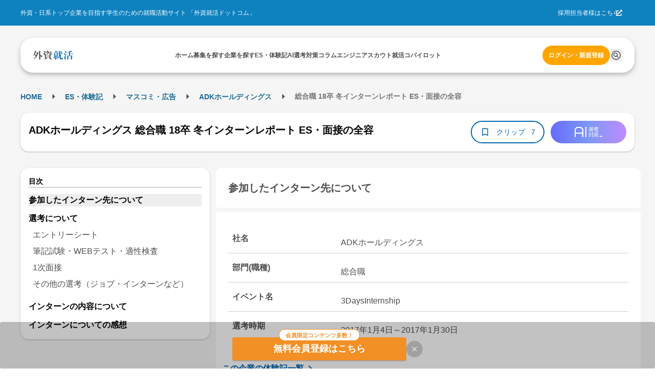

--- FILE ---
content_type: text/html; charset=utf-8
request_url: https://gaishishukatsu.com/selection_reports/10134
body_size: 16393
content:
<!DOCTYPE html><html lang="ja" class="scroll-pt-[150px]"><head><meta charSet="utf-8"/><meta name="viewport" content="width=device-width,initial-scale=1"/><meta name="format-detection" content="telephone=no"/><meta name="mobile-web-app-capable" content="yes"/><meta name="description" content="外資系・日系超一流企業を目指す学生のための就職活動サイト。トップ企業の求人情報から、過去の選考情報・先輩のエントリーシート・選考突破法・TOEIC勉強法・インターンシップまで多様なコンテンツを掲載。選考情報一括管理できるカレンダー機能も"/><meta name="keywords" content="外資,就活,外資系,就職,投資銀行,コンサル,商社"/><meta property="og:type" content="website"/><meta property="og:site_name" content="外資就活ドットコム"/><meta property="og:description" content="外資系・日系超一流企業を目指す学生のための就職活動サイト。トップ企業の求人情報から、過去の選考情報・先輩のエントリーシート・選考突破法・TOEIC勉強法・インターンシップまで多様なコンテンツを掲載。選考情報一括管理できるカレンダー機能も有"/><meta property="og:image" content="https://gaishishukatsu.com/next-image/common/ogp.png"/><meta property="og:locale" content="ja_JP"/><meta property="fb:app_id" content="152514804805611"/><meta name="facebook-domain-verification" content="rdf1tzoc35bm3zphygpoqnr9dkghrd"/><meta name="twitter:card" content="summary_large_image"/><meta name="twitter:site" content="@gaishishukatsu"/><link rel="shortcut icon" type="image/x-icon" href="/next-image/common/favicon.ico"/><link rel="preconnect" href="https://fonts.gstatic.com"/><link rel="preload" href="/next-image/common/logo/square.svg" as="image" fetchPriority="high"/><title>ADKホールディングス 総合職 18卒 冬インターンレポート ES・面接の全容 | 外資就活ドットコム</title><link rel="canonical" href="https://gaishishukatsu.com/selection_reports/10134"/><meta property="og:title" content="ADKホールディングス 総合職 18卒 冬インターンレポート ES・面接の全容 | 外資就活ドットコム"/><meta property="og:url" content="https://gaishishukatsu.com/selection_reports/10134"/><script type="application/ld+json">{&quot;@context&quot;:&quot;https://schema.org&quot;,&quot;@type&quot;:&quot;Article&quot;,&quot;headline&quot;:&quot;ADKホールディングス 総合職 18卒 冬インターンレポート ES・面接の全容&quot;,&quot;articleSection&quot;:[{&quot;@type&quot;:&quot;WebPageElement&quot;,&quot;name&quot;:&quot;エントリーした企業について&quot;,&quot;position&quot;:1},{&quot;@type&quot;:&quot;WebPageElement&quot;,&quot;name&quot;:&quot;選考について&quot;,&quot;position&quot;:2},{&quot;@type&quot;:&quot;WebPageElement&quot;,&quot;name&quot;:&quot;選考ステップ&quot;,&quot;position&quot;:3},{&quot;@type&quot;:&quot;WebPageElement&quot;,&quot;name&quot;:&quot;エントリーシート&quot;,&quot;position&quot;:4},{&quot;@type&quot;:&quot;WebPageElement&quot;,&quot;name&quot;:&quot;筆記試験・WEBテスト・適性検査&quot;,&quot;position&quot;:5},{&quot;@type&quot;:&quot;WebPageElement&quot;,&quot;name&quot;:&quot;1次面接&quot;,&quot;position&quot;:6},{&quot;@type&quot;:&quot;WebPageElement&quot;,&quot;name&quot;:&quot;その他の選考（ジョブ・インターンなど）&quot;,&quot;position&quot;:7},{&quot;@type&quot;:&quot;WebPageElement&quot;,&quot;name&quot;:&quot;インターンの内容について&quot;,&quot;position&quot;:8},{&quot;@type&quot;:&quot;WebPageElement&quot;,&quot;name&quot;:&quot;インターンについての感想&quot;,&quot;position&quot;:9}]}</script><script type="application/ld+json">[{&quot;@context&quot;:&quot;https://schema.org&quot;,&quot;@type&quot;:&quot;BreadcrumbList&quot;,&quot;itemListElement&quot;:[{&quot;@type&quot;:&quot;ListItem&quot;,&quot;position&quot;:1,&quot;name&quot;:&quot;HOME&quot;,&quot;item&quot;:&quot;https://gaishishukatsu.com/&quot;},{&quot;@type&quot;:&quot;ListItem&quot;,&quot;position&quot;:2,&quot;name&quot;:&quot;ES・体験記&quot;,&quot;item&quot;:&quot;https://gaishishukatsu.com/reports&quot;},{&quot;@type&quot;:&quot;ListItem&quot;,&quot;position&quot;:3,&quot;name&quot;:&quot;&quot;,&quot;item&quot;:&quot;https://gaishishukatsu.com/reports/industry/&quot;},{&quot;@type&quot;:&quot;ListItem&quot;,&quot;position&quot;:4,&quot;name&quot;:&quot;ADKホールディングス&quot;,&quot;item&quot;:&quot;https://gaishishukatsu.com/company/83/experiences&quot;},{&quot;@type&quot;:&quot;ListItem&quot;,&quot;position&quot;:5,&quot;name&quot;:&quot; 総合職 18卒 冬インターンレポート ES・面接の全容&quot;,&quot;item&quot;:&quot;&quot;}]}]</script><meta name="next-head-count" content="24"/><link rel="preload" href="/_next/static/css/218ac88288c03331.css" as="style"/><link rel="stylesheet" href="/_next/static/css/218ac88288c03331.css" data-n-g=""/><noscript data-n-css=""></noscript><script defer="" nomodule="" src="/_next/static/chunks/polyfills-c67a75d1b6f99dc8.js"></script><script src="/_next/static/chunks/webpack-6e6e08317cd9a613.js" defer=""></script><script src="/_next/static/chunks/framework-f381279230367c28.js" defer=""></script><script src="/_next/static/chunks/main-35bb7ad5753676c1.js" defer=""></script><script src="/_next/static/chunks/pages/_app-3073928a4d13ff6e.js" defer=""></script><script src="/_next/static/chunks/9894-90777cdd3bcca1f8.js" defer=""></script><script src="/_next/static/chunks/3051-1cb3068198108c30.js" defer=""></script><script src="/_next/static/chunks/9301-ca85663a1c604ce4.js" defer=""></script><script src="/_next/static/chunks/4183-ff10a5d1029db063.js" defer=""></script><script src="/_next/static/chunks/658-0556671e4139acbd.js" defer=""></script><script src="/_next/static/chunks/1541-d28f659d2b618724.js" defer=""></script><script src="/_next/static/chunks/pages/selection_reports/%5Bid%5D-60802238ee73a130.js" defer=""></script><script src="/_next/static/vfWAbayavcr5PPMNnVz4g/_buildManifest.js" defer=""></script><script src="/_next/static/vfWAbayavcr5PPMNnVz4g/_ssgManifest.js" defer=""></script></head><body><div id="__next"><div><div class="bg-background" role="banner" aria-label="header"><div class="fixed top-0 w-full z-50"><div class="w-full bg-background-footer justify-center p-16 hidden pc:flex"><div class="flex w-[1200px] justify-between items-center text-white text-sm"><div>外資・日系トップ企業を目指す学生のための就職活動サイト 「外資就活ドットコム」</div><div class="flex items-center gap-8"><a href="https://biz.gaishishukatsu.com/" target="_blank" rel="noopener noreferrer">採用担当者様はこちら</a><div class="ml-[-6px] mr-24 cursor-pointer"><svg stroke="currentColor" fill="currentColor" stroke-width="0" viewBox="0 0 512 512" height="1em" width="1em" xmlns="http://www.w3.org/2000/svg"><path d="M432,320H400a16,16,0,0,0-16,16V448H64V128H208a16,16,0,0,0,16-16V80a16,16,0,0,0-16-16H48A48,48,0,0,0,0,112V464a48,48,0,0,0,48,48H400a48,48,0,0,0,48-48V336A16,16,0,0,0,432,320ZM488,0h-128c-21.37,0-32.05,25.91-17,41l35.73,35.73L135,320.37a24,24,0,0,0,0,34L157.67,377a24,24,0,0,0,34,0L435.28,133.32,471,169c15,15,41,4.5,41-17V24A24,24,0,0,0,488,0Z"></path></svg></div></div></div></div><div class="flex pc:px-12 pc:pb-8 pc:pt-24 bg-background-1 flex-col justify-center items-center"><div class="flex w-full pc:max-w-[1200px] h-[68px] bg-white text-black-1 justify-center px-12 pc:px-24 pc:rounded-[24px] pc:shadow-header shadow-nav py-16"><div class="flex w-[1200px] self-stretch justify-between items-center text-sm"><div class="flex items-center pc:hidden"><button type="button" class="pc:hover:opacity-80 pc:hover:duration-300 pc:hover:ease-in-out" aria-label="ドロワーメニューを開く"><svg stroke="currentColor" fill="currentColor" stroke-width="0" viewBox="0 0 24 24" height="24" width="24" xmlns="http://www.w3.org/2000/svg"><path fill="none" d="M0 0h24v24H0z"></path><path d="M3 18h18v-2H3v2zm0-5h18v-2H3v2zm0-7v2h18V6H3z"></path></svg></button></div><a class="flex items-center gap-4" href="/"><img alt="GSSKTロゴ" fetchPriority="high" width="24" height="24" decoding="async" data-nimg="1" class="pc:cursor-pointer" style="color:transparent" src="/next-image/common/logo/square.svg"/></a><div class="hidden pc:flex justify-between items-center gap-20"><div class="relative"><a href="/"><span class="font-bold">ホーム</span></a></div><div class="relative"><a href="/recruiting_info"><span class="font-bold">募集を探す</span></a></div><div class="relative"><a href="/company"><span class="font-bold">企業を探す</span></a></div><div class="relative"><a href="/reports"><span class="font-bold">ES・体験記</span></a></div><div class="relative"><a href="/report_analytics/search"><span class="font-bold">AI選考対策</span></a></div><div class="relative"><a href="/columns"><span class="font-bold">コラム</span></a></div><div class="relative"><a href="/engineer"><span class="font-bold">エンジニア</span></a></div><div class="relative"><a href="/scouts"><span class="font-bold">スカウト</span></a></div><div class="relative"><a href="/mypage/entry_managements/progress"><span class="font-bold">就活コパイロット</span></a></div></div><div class="flex gap-8 items-center"><div class="relative py-4"><a class="text-accent-1 bg-transparent hover:bg-transparent pc:text-sm pc:bg-accent-2 pc:text-white pc:hover:bg-accent-1 pc:px-12 px-0 font-bold rounded-full py-12" href="/login">ログイン・新規登録</a></div></div></div></div></div></div><div class="bg-background-1 pc:pb-[136px] pb-[56px]"></div></div><main><div class="flex min-h-screen flex-col items-center bg-background-1 py-12 pc:py-32 mantine-1avyp1d"><div class="mx-auto flex pc:w-[1200px] justify-between paywall mantine-1avyp1d"><div class="mantine-1avyp1d"><div class="w-full bg-white pc:bg-background-1 py-8 mb-8 pc:w-[1200px] pc:pt-8 mantine-1avyp1d"><div class="h-28 font-bold hidden pc:block mantine-1avyp1d"><div class="mantine-Breadcrumbs-root mantine-1mv5iti"><div class="mantine-o3gyy4 mantine-Breadcrumbs-breadcrumb false"><a class="text-primary-1 hover:underline hover:opacity-50 text-[10px] pc:text-base font-bold" href="/">HOME</a></div><div class="mantine-Text-root mantine-Breadcrumbs-separator mantine-qa5af0"><svg stroke="currentColor" fill="currentColor" stroke-width="0" viewBox="0 0 24 24" height="25" width="25" xmlns="http://www.w3.org/2000/svg"><path d="M10 17l5-5-5-5v10z"></path><path fill="none" d="M0 24V0h24v24H0z"></path></svg></div><div class="mantine-o3gyy4 mantine-Breadcrumbs-breadcrumb false"><a class="text-primary-1 hover:underline hover:opacity-50 text-[10px] pc:text-base font-bold" href="/reports">ES・体験記</a></div><div class="mantine-Text-root mantine-Breadcrumbs-separator mantine-qa5af0"><svg stroke="currentColor" fill="currentColor" stroke-width="0" viewBox="0 0 24 24" height="25" width="25" xmlns="http://www.w3.org/2000/svg"><path d="M10 17l5-5-5-5v10z"></path><path fill="none" d="M0 24V0h24v24H0z"></path></svg></div><div class="mantine-o3gyy4 mantine-Breadcrumbs-breadcrumb false"><a class="text-primary-1 hover:underline hover:opacity-50 text-[10px] pc:text-base font-bold" href="/reports/industry"></a></div><div class="mantine-Text-root mantine-Breadcrumbs-separator mantine-qa5af0"><svg stroke="currentColor" fill="currentColor" stroke-width="0" viewBox="0 0 24 24" height="25" width="25" xmlns="http://www.w3.org/2000/svg"><path d="M10 17l5-5-5-5v10z"></path><path fill="none" d="M0 24V0h24v24H0z"></path></svg></div><div class="mantine-o3gyy4 mantine-Breadcrumbs-breadcrumb false"><a class="text-primary-1 hover:underline hover:opacity-50 text-[10px] pc:text-base font-bold" href="/company/83/experiences">ADKホールディングス</a></div><div class="mantine-Text-root mantine-Breadcrumbs-separator mantine-qa5af0"><svg stroke="currentColor" fill="currentColor" stroke-width="0" viewBox="0 0 24 24" height="25" width="25" xmlns="http://www.w3.org/2000/svg"><path d="M10 17l5-5-5-5v10z"></path><path fill="none" d="M0 24V0h24v24H0z"></path></svg></div><div class="mantine-o3gyy4 mantine-Breadcrumbs-breadcrumb overflow-hidden text-ellipsis whitespace-nowrap pb-[2px]"><span class="text-black-2 text-[10px] pc:text-base"> 総合職 18卒 冬インターンレポート ES・面接の全容</span></div></div></div><div class="pt-8 pc:hidden mantine-1avyp1d"><a href="/company/83/experiences"><svg stroke="currentColor" fill="currentColor" stroke-width="0" viewBox="0 0 24 24" class="bg-background rounded-[20px] p-4 mx-8 my-4" height="24" width="24" xmlns="http://www.w3.org/2000/svg"><path fill="none" d="M0 0h24v24H0z"></path><path d="M20 11H7.83l5.59-5.59L12 4l-8 8 8 8 1.41-1.41L7.83 13H20v-2z"></path></svg></a></div><div class="flex flex-col mb-8 items-center justify-between gap-x-12 bg-white px-16 py-4 pc:shadow-card pc:my-16 pc:h-[76px] pc:flex-row pc:rounded-[16px] mantine-1avyp1d"><h1 class="mantine-Text-root mantine-Title-root text-lg pc:text-xl text-black leading-relaxed mb-8 pc:mr-16 mantine-dicgnb">ADKホールディングス 総合職 18卒 冬インターンレポート ES・面接の全容</h1><div class="flex w-full justify-between pc:w-auto mantine-1avyp1d"><div class="flex gap-8 mantine-1avyp1d"><div class="bg-primary-1 text-white text-base rounded-[20px] flex items-center px-8 pc:hidden mantine-1avyp1d"><div class="flex h-20"><svg stroke="currentColor" fill="currentColor" stroke-width="0" viewBox="0 0 24 24" height="20" width="20" xmlns="http://www.w3.org/2000/svg"><path fill="none" d="M0 0h24v24H0z"></path><path d="M3 13h2v-2H3v2zm0 4h2v-2H3v2zm0-8h2V7H3v2zm4 4h14v-2H7v2zm0 4h14v-2H7v2zM7 7v2h14V7H7z"></path></svg> <span>目次</span></div></div><button class="rounded-[28px] border-[2px] text-center border-primary flex items-center px-16 pc:py-8 bg-white text-primary" type="button"><svg stroke="currentColor" fill="currentColor" stroke-width="0" viewBox="0 0 24 24" color="#0066B1" style="color:#0066B1" height="20px" width="20px" xmlns="http://www.w3.org/2000/svg"><path fill="none" d="M0 0h24v24H0V0z"></path><path d="M17 3H7c-1.1 0-2 .9-2 2v16l7-3 7 3V5c0-1.1-.9-2-2-2zm0 15l-5-2.18L7 18V5h10v13z"></path></svg><span class="text-base no-wrap mx-8 w-64">クリップ</span><span class="text-base no-wrap">7</span></button></div><div class="rounded-[32px] w-[94px] h-[32px] flex items-center justify-center cursor-pointer ml-12 pc:w-[148px] pc:h-[44px] mantine-1avyp1d" style="background:linear-gradient(to right, #676CFA, #7D97F5, #BF8CFF)"><img src="/next-image/reportAnalytics/logo.png" class="w-[54px] h-[20px]"/></div></div></div></div><div class="flex mantine-1avyp1d"><div class="w-[370px] pc:inline-block hidden mantine-1avyp1d"><div class="sticky top-[150px] mantine-1avyp1d"><div class="w-full rounded-[16px] shadow-card bg-white relative p-16 mantine-1avyp1d"><div class="border-b-2 border-b-line text-base font-bold leading mantine-1avyp1d">目次</div><ul><a class="text-md hover:font-bold" href="/selection_reports/10134#section-0"><li class="font-bold mt-12 bg-background-2">参加したインターン先について</li></a><a class="text-md hover:font-bold" href="/selection_reports/10134#section-1"><li class="font-bold mt-12 ">選考について</li></a><div class="p-4"><a class="block text-md text-black-1 py-4 mx-4 " href="/selection_reports/10134#section-2">エントリーシート</a><a class="block text-md text-black-1 py-4 mx-4 " href="/selection_reports/10134#section-3">筆記試験・WEBテスト・適性検査</a><a class="block text-md text-black-1 py-4 mx-4 " href="/selection_reports/10134#section-4">1次面接</a><a class="block text-md text-black-1 py-4 mx-4 " href="/selection_reports/10134#section-5">その他の選考（ジョブ・インターンなど）</a></div><a class="text-md hover:font-bold" href="/selection_reports/10134#section-6"><li class="font-bold mt-12 ">インターンの内容について</li></a><a class="text-md hover:font-bold" href="/selection_reports/10134#section-7"><li class="font-bold mt-12 ">インターンについての感想</li></a></ul></div></div></div><div class="flex flex-col px-8 pc:px-0 pc:ml-12 pc:w-[830px] mantine-1avyp1d"><section id="section-0" class="mb-16 pc:mb-24"><h2 id="section-0" class="bg-white p-24 text-lg pc:text-xl font-bold rounded-t-[12px] rounded-b-[4px] text-black-1 m-0">参加したインターン先について</h2><div class="bg-white rounded-t-[4px] rounded-b-[12px] text-black-1 mt-4 px-8 pc:mt-8 pc:p-24 pc:text-md mantine-1avyp1d"><div class="flex flex-col border-b-[1px] border-line mt-4 p-8 pc:mt-8 pc:flex-row"><h3 class="font-bold text-black-1 pc:w-1/4 m-0">社名</h3><div class="mt-8 whitespace-pre-wrap text-black-1 pc:w-3/4 pc:pl-20">ADKホールディングス</div></div><div class="flex flex-col border-b-[1px] border-line mt-4 p-8 pc:mt-8 pc:flex-row"><h3 class="font-bold text-black-1 pc:w-1/4 m-0">部門(職種)</h3><div class="mt-8 whitespace-pre-wrap text-black-1 pc:w-3/4 pc:pl-20">総合職</div></div><div class="flex flex-col border-b-[1px] border-line mt-4 p-8 pc:mt-8 pc:flex-row"><h3 class="font-bold text-black-1 pc:w-1/4 m-0">イベント名</h3><div class="mt-8 whitespace-pre-wrap text-black-1 pc:w-3/4 pc:pl-20">3DaysInternship</div></div><div class="flex flex-col border-b-[1px] border-line mt-4 p-8 pc:mt-8 pc:flex-row"><h3 class="font-bold text-black-1 pc:w-1/4 m-0">選考時期</h3><div class="mt-8 whitespace-pre-wrap text-black-1 pc:w-3/4 pc:pl-20">2017年1月4日～2017年1月30日</div></div></div><div class="bg-white mt-[-26px] rounded-4 p-12 mantine-1avyp1d"><a class="text-primary flex mt-32 w-[200px] font-bold" href="/company/83/experiences">この企業の体験記一覧<svg stroke="currentColor" fill="currentColor" stroke-width="0" viewBox="0 0 24 24" height="24" width="24" xmlns="http://www.w3.org/2000/svg"><path fill="none" d="M0 0h24v24H0V0z"></path><path d="M8.59 16.59L13.17 12 8.59 7.41 10 6l6 6-6 6-1.41-1.41z"></path></svg></a><a class="text-primary flex mt-8 w-[150px] font-bold" href="/company/83">企業研究ページ<svg stroke="currentColor" fill="currentColor" stroke-width="0" viewBox="0 0 24 24" height="24" width="24" xmlns="http://www.w3.org/2000/svg"><path fill="none" d="M0 0h24v24H0V0z"></path><path d="M8.59 16.59L13.17 12 8.59 7.41 10 6l6 6-6 6-1.41-1.41z"></path></svg></a></div></section><div class="mb-16 flex justify-center pc:hidden"></div><div class="relative mantine-1avyp1d"><div class="absolute left-1/2 top-[600px] -translate-x-1/2 -translate-y-1/2 flex flex-col bg-white shadow-modal-lg p-16 py-20 rounded-16 w-11/12 pc:w-3/4 z-10 mantine-1avyp1d"><div class="mantine-Text-root font-bold text-2xl text-black-1 mb-8 mantine-1d564l0">ADKホールディングス 総合職 18卒 冬インターンレポート ES・面接の全容</div><div class="mantine-1avyp1d">このレポートの続きを読むには、新規会員登録もしくはログインが必要です。</div><div class="text-black-1 p-20 mantine-1avyp1d"><ul class="mantine-List-root mantine-13onren"><li class="mantine-List-item font-bold mantine-haimib"><div class="___ref-itemWrapper mantine-iwg4hh mantine-List-itemWrapper"><span>選考について</span></div></li><ul class="mantine-List-root list-disc list-inside mantine-139h9mg"><li class="mantine-List-item text-base mantine-160cn03"><div class="___ref-itemWrapper mantine-iwg4hh mantine-List-itemWrapper"><span>エントリーシート</span></div></li><li class="mantine-List-item text-base mantine-160cn03"><div class="___ref-itemWrapper mantine-iwg4hh mantine-List-itemWrapper"><span>筆記試験・WEBテスト・適性検査</span></div></li><li class="mantine-List-item text-base mantine-160cn03"><div class="___ref-itemWrapper mantine-iwg4hh mantine-List-itemWrapper"><span>面接</span></div></li><li class="mantine-List-item text-base mantine-160cn03"><div class="___ref-itemWrapper mantine-iwg4hh mantine-List-itemWrapper"><span>その他の選考（インターン・ジョブ・グループディスカッション）</span></div></li></ul><li class="mantine-List-item font-bold mantine-haimib"><div class="___ref-itemWrapper mantine-iwg4hh mantine-List-itemWrapper"><span>インターンの内容について</span></div></li><li class="mantine-List-item font-bold mantine-haimib"><div class="___ref-itemWrapper mantine-iwg4hh mantine-List-itemWrapper"><span>インターンについての感想</span></div></li><div class="flex flex-col gap-4 bg-line p-16 rounded-12 mt-8 mantine-1avyp1d"><div class="mantine-Text-root text-base mantine-1d564l0">周囲の人々をまとめる能力が重視されていたと感じる。これは広告代理店は営業職となると他職種をまとめることとが求められるからであると考えられる。事実、主体性をもって組織をまとめた経験はESから面接まですべ<!-- -->...</div></div></ul></div><div class="flex justify-center mt-16 gap-8 mantine-1avyp1d"><a class="w-full text-white bg-gradient-to-r from-error to-sub font-bold text-center rounded-12 py-12" href="/mail_auth?inflowPath=%2Fselection_reports%2F10134">新規会員登録</a><a class="w-full text-white bg-primary-1 font-bold text-center rounded-12 py-12" href="/login">ログイン</a></div></div></div><div class="mb-16 pc:mb-24 "><section id="section-1"><h2 id="section-1" class="bg-white p-24 text-lg pc:text-xl font-bold rounded-t-[12px] rounded-b-[4px] text-black-1 m-0">選考について</h2><div class="text-md bg-white mt-4 p-16 rounded-[4px] pc:mt-8 pc:p-24"><h3 class="font-bold m-0">選考ステップ</h3><div class="border-t border-background-1 pt-12">エントリーシート → 筆記試験・WEBテスト・適性検査 → 1次面接 → その他の選考（ジョブ・インターンなど）</div></div></section><section id="section-2" class="text-md bg-white mt-4 p-16 rounded-[4px] pc:mt-8 pc:p-24 "><h3 class="text-md font-bold border-b border-background-1 m-0">エントリーシート</h3><div class="mt-16"><div class="w-full select-none font-bold text-black-1">質問（文字数）・提出方法</div><div class="w-full select-none whitespace-pre-wrap text-black-1 mt-4">学生時代、周りの人を巻き込み達成した経験を教えてください。（400文字以内）<!-- -->...</div></div></section><section id="section-3" class="text-md bg-white mt-4 p-16 rounded-[4px] pc:mt-8 pc:p-24 "><h3 class="text-md font-bold border-b border-background-1 m-0">筆記試験・WEBテスト・適性検査</h3><div class="mt-16"><div class="w-full select-none font-bold text-black-1">試験内容</div><div class="w-full select-none whitespace-pre-wrap text-black-1 mt-4">・形式はオリジナルテストであった。科目は言語、非言語、性格診断。
・制限時間は1時間であり、科目ごとに制限時間はない。</div></div><div class="mt-16"><div class="w-full select-none font-bold text-black-1">難易度・対策・ボーダーライン</div><div class="w-full select-none whitespace-pre-wrap text-black-1 mt-4">・回答率は不明だが、難易度はSPIより簡単であ<!-- -->...</div></div></section><section id="section-4" class="text-md bg-white mt-4 p-16 rounded-[4px] pc:mt-8 pc:p-24 "><h3 class="text-md font-bold border-b border-background-1 m-0">1次面接</h3><div class="mt-16"><div class="w-full select-none font-bold text-black-1">面接官の数・役職など</div><div class="w-full select-none whitespace-pre-wrap text-black-1 mt-4">1人　中堅の人事社員</div></div><div class="mt-16"><div class="w-full select-none font-bold text-black-1">学生の数</div><div class="w-full select-none whitespace-pre-wrap text-black-1 mt-4">3人</div></div><div class="mt-16"><div class="w-full select-none font-bold text-black-1">会場</div><div class="w-full select-none whitespace-pre-wrap text-black-1 mt-4">虎の門オフィス</div></div><div class="mt-16"><div class="w-full select-none font-bold text-black-1">時間</div><div class="w-full select-none whitespace-pre-wrap text-black-1 mt-4">30分</div></div><div class="mt-16"><div class="w-full select-none font-bold text-black-1">進め方</div><div class="w-full select-none whitespace-pre-wrap text-black-1 mt-4">・30分面接で3人の学生であったため、1人に割かれる時間は10分程度であった。

・順に質問された。</div></div><div class="mt-16"><div class="w-full select-none font-bold text-black-1">質問内容</div><div class="w-full select-none whitespace-pre-wrap text-black-1 mt-4">基本的<!-- -->...</div></div></section><section id="section-5" class="text-md bg-white mt-4 p-16 rounded-[4px] pc:mt-8 pc:p-24 rounded-b-[12px]"><h3 class="text-md font-bold border-b border-background-1 m-0">その他の選考（ジョブ・インターンなど）</h3><div class="mt-16"><div class="w-full select-none font-bold text-black-1">開催時期</div><div class="w-full select-none whitespace-pre-wrap text-black-1 mt-4">1月下旬</div></div><div class="mt-16"><div class="w-full select-none font-bold text-black-1">実施日数・勤務時間</div><div class="w-full select-none whitespace-pre-wrap text-black-1 mt-4">1日間</div></div><div class="mt-16"><div class="w-full select-none font-bold text-black-1">内容</div><div class="w-full select-none whitespace-pre-wrap text-black-1 mt-4">・参加社は100人であり、6人、7人グループで16グループに分けられる。
・課題は「鹿児島県への旅行者を増やすコミュニケーション施策を考えてください。」 。<!-- -->...</div></div></section></div><section id="section-6" class="mb-16 pc:mb-24"><h2 id="section-6" class="bg-white p-24 text-lg pc:text-xl font-bold rounded-t-[12px] rounded-b-[4px] text-black-1 m-0">インターンの内容について</h2><div class="bg-white mt-4 p-16 rounded-[4px] pc:mt-8 pc:p-24 rounded-b-[12px] pc:text-md"><div class="mb-16"><h3 class="w-full select-none font-bold text-black-1 m-0">開催時期</h3><div class="w-full select-none whitespace-pre-wrap text-black-1 mt-4">2月1日～2月2日＆2月5日</div></div><div class="mb-16"><h3 class="w-full select-none font-bold text-black-1 m-0">実施日数・勤務時間</h3><div class="w-full select-none whitespace-pre-wrap text-black-1 mt-4">3日間　9時30分～20時</div></div><div class="mb-16"><h3 class="w-full select-none font-bold text-black-1 m-0">開催場所</h3><div class="w-full select-none whitespace-pre-wrap text-black-1 mt-4">ＡＤＫ東京本社　虎ノ門ヒルズ</div></div><div class="mb-16"><h3 class="w-full select-none font-bold text-black-1 m-0">待遇</h3><div class="w-full select-none whitespace-pre-wrap text-black-1 mt-4">なし</div></div><div class="mb-16"><h3 class="w-full select-none font-bold text-black-1 m-0">参加者の大学・学年</h3><div class="w-full select-none whitespace-pre-wrap text-black-1 mt-4"><div class="mantine-Skeleton-root mantine-Skeleton-visible mantine-1aejbqe"></div></div></div><div class="mb-16"><h3 class="w-full select-none font-bold text-black-1 m-0">課題</h3><div class="w-full select-none whitespace-pre-wrap text-black-1 mt-4"><div class="mantine-Skeleton-root mantine-Skeleton-visible mantine-1aejbqe"></div></div></div><div class="mb-16"><h3 class="w-full select-none font-bold text-black-1 m-0">内容</h3><div class="w-full select-none whitespace-pre-wrap text-black-1 mt-4">・参加学生数は36人。計6人のチームが6つ存在し、分け方はランダム。
・各日程の午前に2時間ほどマーケティング、プロモーションに関する講義があり、登壇する講師はADKのクリエイティブやプランナーの社員...</div></div><div class="mb-16"><h3 class="w-full select-none font-bold text-black-1 m-0">印象・その他</h3><div class="w-full select-none whitespace-pre-wrap text-black-1 mt-4">・広告代理店志望者ということもあって、ひとくくりにするのが難しいほど個性が豊かであった。
・社員に関しては交流会で電通、博報堂に落ちて入社を決めた人が多いという情報を得た。
・インターン中は社員がイン...</div></div><div class="mb-16"><h3 class="w-full select-none font-bold text-black-1 m-0">メンターの有無</h3><div class="w-full select-none whitespace-pre-wrap text-black-1 mt-4"><div class="mantine-Skeleton-root mantine-Skeleton-visible mantine-1aejbqe"></div></div></div><div class="mb-16"><h3 class="w-full select-none font-bold text-black-1 m-0">内定・優遇</h3><div class="w-full select-none whitespace-pre-wrap text-black-1 mt-4"><div class="mantine-Skeleton-root mantine-Skeleton-visible mantine-1aejbqe"></div></div></div></div></section><section id="section-7" class="mb-16 pc:mb-24"><h2 id="section-7" class="bg-white p-24 text-lg pc:text-xl font-bold rounded-t-[12px] rounded-b-[4px] text-black-1 m-0">インターンについての感想</h2><div class="bg-white mt-4 p-16 rounded-[4px] pc:mt-8 pc:p-24 rounded-b-[12px] pc:text-md"><div class="mb-16"><h3 class="w-full select-none font-bold text-black-1 m-0">インターンの選考ではどのようなことが重視されていたと思いますか？（200字以上）</h3><div class="w-full select-none whitespace-pre-wrap text-black-1 mt-4">周囲の人々をまとめる能力が重視されていたと感じる。これは広告代理店は営業職となると他職種をまとめることとが求められるからであると考えられる。事実、主体性をもって組織をまとめた経験はESから面接まですべ...</div></div><div class="mb-16"><h3 class="w-full select-none font-bold text-black-1 m-0">インターン選考対策のため、どのような準備をしましたか？（180字以上）</h3><div class="w-full select-none whitespace-pre-wrap text-black-1 mt-4"><div class="mantine-Skeleton-root mantine-Skeleton-visible mantine-1aejbqe"></div></div></div><div class="mb-16"><h3 class="w-full select-none font-bold text-black-1 m-0">インターン中は、どのような学び・気づき・発見などがありましたか？（300字以上）</h3><div class="w-full select-none whitespace-pre-wrap text-black-1 mt-4"><div class="mantine-Skeleton-root mantine-Skeleton-visible mantine-1aejbqe"></div></div></div><div class="mb-16"><h3 class="w-full select-none font-bold text-black-1 m-0">インターン中の社員さんとの交流はどうでしたか？（35字以上）</h3><div class="w-full select-none whitespace-pre-wrap text-black-1 mt-4"><div class="mantine-Skeleton-root mantine-Skeleton-visible mantine-1aejbqe"></div></div></div><div class="mb-16"><h3 class="w-full select-none font-bold text-black-1 m-0">インターンを経て、志望度に変化はありましたか？その理由も合わせてご記入ください（200字以上）</h3><div class="w-full select-none whitespace-pre-wrap text-black-1 mt-4"><div class="mantine-Skeleton-root mantine-Skeleton-visible mantine-1aejbqe"></div></div></div><div class="mb-16"><h3 class="w-full select-none font-bold text-black-1 m-0">インターン後、インターン仲間や社員さんとの交流はどのように続いていますか？（35字以上）</h3><div class="w-full select-none whitespace-pre-wrap text-black-1 mt-4"><div class="mantine-Skeleton-root mantine-Skeleton-visible mantine-1aejbqe"></div></div></div><div class="mb-16"><h3 class="w-full select-none font-bold text-black-1 m-0">インターンにチャレンジする後輩へのアドバイスをお願いします。（150字以上）</h3><div class="w-full select-none whitespace-pre-wrap text-black-1 mt-4"><div class="mantine-Skeleton-root mantine-Skeleton-visible mantine-1aejbqe"></div></div></div></div></section><div class="mb-16 flex justify-center pc:hidden"></div><div class="border-y border-y-background-1 text-base text-black-2"><p>当サイト内に掲載されているすべての文章・画像の無断転載、転用を禁止します。</p></div><div class="inline-flex justify-between mt-16"><div><a href="/selection_reports/8396"><svg stroke="currentColor" fill="currentColor" stroke-width="0" viewBox="0 0 24 24" height="24" width="24" xmlns="http://www.w3.org/2000/svg"><path fill="none" d="M0 0h24v24H0V0z"></path><path d="M15.41 16.59L10.83 12l4.58-4.59L14 6l-6 6 6 6 1.41-1.41z"></path></svg>前の体験記</a></div><div><a href="/selection_reports/10376">次の体験記<svg stroke="currentColor" fill="currentColor" stroke-width="0" viewBox="0 0 24 24" height="24" width="24" xmlns="http://www.w3.org/2000/svg"><path fill="none" d="M0 0h24v24H0V0z"></path><path d="M8.59 16.59L13.17 12 8.59 7.41 10 6l6 6-6 6-1.41-1.41z"></path></svg></a></div></div></div></div></div></div></div></main><div><div class="pc:hidden"><div><div class="flex flex-col bg-background-footer px-16 pt-24 pb-[100px] text-white"><div class="flex flex-col text-base pb-24"><ul><li class="px-8 mb-12"><a class="block" href="/recruiting_info">募集を探す</a></li><li class="px-8 mb-12"><a class="block" href="/reports">ES・体験記</a></li><li class="px-8 mb-12"><a class="block" href="/columns">コラム</a></li><li class="px-8 mb-12"><a class="block" href="/questions">コミュニティ</a></li><li class="px-8 mb-12"><a class="block" href="/box">相談室</a></li><li class="px-8 mb-12"><a class="block" href="/engineer">エンジニア</a></li><li class="px-8 mb-12"><a class="block" target="_blank" href="https://event.gaishishukatsu.com/">イベント<span class="inline-flex"><svg stroke="currentColor" fill="currentColor" stroke-width="0" viewBox="0 0 512 512" height="1em" width="1em" xmlns="http://www.w3.org/2000/svg"><path d="M432,320H400a16,16,0,0,0-16,16V448H64V128H208a16,16,0,0,0,16-16V80a16,16,0,0,0-16-16H48A48,48,0,0,0,0,112V464a48,48,0,0,0,48,48H400a48,48,0,0,0,48-48V336A16,16,0,0,0,432,320ZM488,0h-128c-21.37,0-32.05,25.91-17,41l35.73,35.73L135,320.37a24,24,0,0,0,0,34L157.67,377a24,24,0,0,0,34,0L435.28,133.32,471,169c15,15,41,4.5,41-17V24A24,24,0,0,0,488,0Z"></path></svg></span></a></li><li class="px-8 mb-12"><div class="flex justify-between items-center"><span>企業を探す</span><svg stroke="currentColor" fill="currentColor" stroke-width="0" viewBox="0 0 320 512" class="transition-transform duration-200 " height="16" width="16" xmlns="http://www.w3.org/2000/svg"><path d="M310.6 233.4c12.5 12.5 12.5 32.8 0 45.3l-192 192c-12.5 12.5-32.8 12.5-45.3 0s-12.5-32.8 0-45.3L242.7 256 73.4 86.6c-12.5-12.5-12.5-32.8 0-45.3s32.8-12.5 45.3 0l192 192z"></path></svg></div><div class="overflow-hidden transition-max-height duration-300 ease-in-out max-h-0"><ul class="ml-8"><li class="my-8"><a href="/company/industry/1" class="block">コンサル・シンクタンク</a></li><li class="my-8"><a href="/company/industry/2" class="block">外資系金融・証券</a></li><li class="my-8"><a href="/company/industry/3" class="block">日系金融・証券</a></li><li class="my-8"><a href="/company/industry/5" class="block">商社</a></li><li class="my-8"><a href="/company/industry/4" class="block">外資系メーカー・サービス</a></li><li class="my-8"><a href="/company/industry/8" class="block">日系メーカー・サービス</a></li><li class="my-8"><a href="/company/industry/6" class="block">国家公務員・公的機関</a></li><li class="my-8"><a href="/company/industry/7" class="block">ITサービス</a></li><li class="my-8"><a href="/company/industry/11" class="block">デベロッパー・建設</a></li><li class="my-8"><a href="/company/industry/9" class="block">マスコミ・広告</a></li></ul></div></li><li class="px-8 mb-12"><div class="flex justify-between items-center"><span>業界のES・体験記</span><svg stroke="currentColor" fill="currentColor" stroke-width="0" viewBox="0 0 320 512" class="transition-transform duration-200 " height="16" width="16" xmlns="http://www.w3.org/2000/svg"><path d="M310.6 233.4c12.5 12.5 12.5 32.8 0 45.3l-192 192c-12.5 12.5-32.8 12.5-45.3 0s-12.5-32.8 0-45.3L242.7 256 73.4 86.6c-12.5-12.5-12.5-32.8 0-45.3s32.8-12.5 45.3 0l192 192z"></path></svg></div><div class="overflow-hidden transition-max-height duration-300 ease-in-out max-h-0"><ul class="ml-8"><li class="my-8"><a href="/reports/industry/1" class="block">コンサル・シンクタンク</a></li><li class="my-8"><a href="/reports/industry/2" class="block">外資系金融・証券</a></li><li class="my-8"><a href="/reports/industry/3" class="block">日系金融・証券</a></li><li class="my-8"><a href="/reports/industry/5" class="block">商社</a></li><li class="my-8"><a href="/reports/industry/4" class="block">外資系メーカー・サービス</a></li><li class="my-8"><a href="/reports/industry/8" class="block">日系メーカー・サービス</a></li><li class="my-8"><a href="/reports/industry/6" class="block">国家公務員・公的機関</a></li><li class="my-8"><a href="/reports/industry/7" class="block">ITサービス</a></li><li class="my-8"><a href="/reports/industry/11" class="block">デベロッパー・建設</a></li><li class="my-8"><a href="/reports/industry/9" class="block">マスコミ・広告</a></li></ul></div></li><li class="px-8 mb-12"><div class="flex justify-between items-center"><span>部門・職種別のES・体験記</span><svg stroke="currentColor" fill="currentColor" stroke-width="0" viewBox="0 0 320 512" class="transition-transform duration-200 " height="16" width="16" xmlns="http://www.w3.org/2000/svg"><path d="M310.6 233.4c12.5 12.5 12.5 32.8 0 45.3l-192 192c-12.5 12.5-32.8 12.5-45.3 0s-12.5-32.8 0-45.3L242.7 256 73.4 86.6c-12.5-12.5-12.5-32.8 0-45.3s32.8-12.5 45.3 0l192 192z"></path></svg></div><div class="overflow-hidden transition-max-height duration-300 ease-in-out max-h-0"><ul class="ml-8"><li class="my-8"><a href="/reports/department/1" class="block">コンサルタント</a></li><li class="my-8"><a href="/reports/department/3" class="block">投資銀行部門（IBD）</a></li><li class="my-8"><a href="/reports/department/4" class="block">銀行／証券マーケット業務</a></li><li class="my-8"><a href="/reports/department/5" class="block">ミドル・バックオフィス</a></li><li class="my-8"><a href="/reports/department/6" class="block">マーケティング</a></li><li class="my-8"><a href="/reports/department/7" class="block">ファイナンス</a></li><li class="my-8"><a href="/reports/department/8" class="block">セールス・営業</a></li><li class="my-8"><a href="/reports/department/9" class="block">アクチュアリー・クオンツ</a></li><li class="my-8"><a href="/reports/department/10" class="block">システムエンジニア</a></li><li class="my-8"><a href="/reports/department/13" class="block">R&amp;D（技術研究職）</a></li><li class="my-8"><a href="/reports/department/17" class="block">総合職</a></li><li class="my-8"><a href="/reports/department/22" class="block">ジャーナリスト</a></li><li class="my-8"><a href="/reports/department/30" class="block">プログラマー</a></li><li class="my-8"><a href="/reports/department/31" class="block">ソフトウェアエンジニア</a></li><li class="my-8"><a href="/reports/department/32" class="block">データサイエンティスト</a></li></ul></div></li><li class="px-8 mb-12"><a href="/faq">ヘルプ・お問い合わせ</a></li><li class="px-8 mb-12"><a href="/disclaimer">著作権・免責事項</a></li><li class="px-8 mb-12"><a href="/terms">利用規約</a></li><li class="px-8 mb-12"><a href="/service_privacy_policy">プライバシーポリシー</a></li><li class="px-8 mb-12"><a href="/corporate_privacy_policy">個人情報保護方針</a></li><li class="px-8 mb-12"><a href="https://biz.gaishishukatsu.com/contact/">採用ご担当者の方はこちら</a></li><li class="px-8 mb-12"><a target="_blank" rel="noreferrer" href="http://howtelevision.co.jp/">運営会社</a></li><li class="px-8 mb-12"><a href="https://next.gaishishukatsu.com">外資就活ネクスト</a></li><li class="px-8 mb-12"><a href="https://mond.how/">mond</a></li></ul></div><div class="flex flex-col items-start justify-between"><div class="flex justify-center items-center gap-12"><div class="pb-24"><img alt="外資就活" loading="lazy" width="128" height="125" decoding="async" data-nimg="1" class="w-full h-[60px]" style="color:transparent" src="/_next/static/media/square_white.cbbe41a6.svg"/></div><div class="flex justify-between gap-16"><a target="_blank" rel="noreferrer" href="https://twitter.com/gaishishukatsu"><svg stroke="currentColor" fill="currentColor" stroke-width="0" viewBox="0 0 512 512" height="24" width="24" xmlns="http://www.w3.org/2000/svg"><path d="M389.2 48h70.6L305.6 224.2 487 464H345L233.7 318.6 106.5 464H35.8L200.7 275.5 26.8 48H172.4L272.9 180.9 389.2 48zM364.4 421.8h39.1L151.1 88h-42L364.4 421.8z"></path></svg></a><a target="_blank" rel="noreferrer" href="https://www.instagram.com/gaishishukatsu/"><svg stroke="currentColor" fill="currentColor" stroke-width="0" viewBox="0 0 448 512" height="24" width="24" xmlns="http://www.w3.org/2000/svg"><path d="M224.1 141c-63.6 0-114.9 51.3-114.9 114.9s51.3 114.9 114.9 114.9S339 319.5 339 255.9 287.7 141 224.1 141zm0 189.6c-41.1 0-74.7-33.5-74.7-74.7s33.5-74.7 74.7-74.7 74.7 33.5 74.7 74.7-33.6 74.7-74.7 74.7zm146.4-194.3c0 14.9-12 26.8-26.8 26.8-14.9 0-26.8-12-26.8-26.8s12-26.8 26.8-26.8 26.8 12 26.8 26.8zm76.1 27.2c-1.7-35.9-9.9-67.7-36.2-93.9-26.2-26.2-58-34.4-93.9-36.2-37-2.1-147.9-2.1-184.9 0-35.8 1.7-67.6 9.9-93.9 36.1s-34.4 58-36.2 93.9c-2.1 37-2.1 147.9 0 184.9 1.7 35.9 9.9 67.7 36.2 93.9s58 34.4 93.9 36.2c37 2.1 147.9 2.1 184.9 0 35.9-1.7 67.7-9.9 93.9-36.2 26.2-26.2 34.4-58 36.2-93.9 2.1-37 2.1-147.8 0-184.8zM398.8 388c-7.8 19.6-22.9 34.7-42.6 42.6-29.5 11.7-99.5 9-132.1 9s-102.7 2.6-132.1-9c-19.6-7.8-34.7-22.9-42.6-42.6-11.7-29.5-9-99.5-9-132.1s-2.6-102.7 9-132.1c7.8-19.6 22.9-34.7 42.6-42.6 29.5-11.7 99.5-9 132.1-9s102.7-2.6 132.1 9c19.6 7.8 34.7 22.9 42.6 42.6 11.7 29.5 9 99.5 9 132.1s2.7 102.7-9 132.1z"></path></svg></a><a target="_blank" rel="noreferrer" href="https://www.youtube.com/channel/UC9_2jJe84pFJbufV_hQ9-Pg"><svg stroke="currentColor" fill="currentColor" stroke-width="0" viewBox="0 0 576 512" height="24" width="24" xmlns="http://www.w3.org/2000/svg"><path d="M549.655 124.083c-6.281-23.65-24.787-42.276-48.284-48.597C458.781 64 288 64 288 64S117.22 64 74.629 75.486c-23.497 6.322-42.003 24.947-48.284 48.597-11.412 42.867-11.412 132.305-11.412 132.305s0 89.438 11.412 132.305c6.281 23.65 24.787 41.5 48.284 47.821C117.22 448 288 448 288 448s170.78 0 213.371-11.486c23.497-6.321 42.003-24.171 48.284-47.821 11.412-42.867 11.412-132.305 11.412-132.305s0-89.438-11.412-132.305zm-317.51 213.508V175.185l142.739 81.205-142.739 81.201z"></path></svg></a><a target="_blank" rel="noreferrer" href="https://www.tiktok.com/@gaishishukatsu_com"><svg stroke="currentColor" fill="currentColor" stroke-width="0" viewBox="0 0 448 512" height="24" width="24" xmlns="http://www.w3.org/2000/svg"><path d="M448,209.91a210.06,210.06,0,0,1-122.77-39.25V349.38A162.55,162.55,0,1,1,185,188.31V278.2a74.62,74.62,0,1,0,52.23,71.18V0l88,0a121.18,121.18,0,0,0,1.86,22.17h0A122.18,122.18,0,0,0,381,102.39a121.43,121.43,0,0,0,67,20.14Z"></path></svg></a></div></div><div class="flex flex-col"><div class="flex max-w-[260px] gap-8 pb-12"><a href="https://gsskt.onelink.me/TB3c/i81csz59"><img alt="Download on the App Store" loading="lazy" width="270" height="80" decoding="async" data-nimg="1" style="color:transparent" srcSet="/_next/image?url=%2F_next%2Fstatic%2Fmedia%2Fios.db651d84.png&amp;w=384&amp;q=75 1x, /_next/image?url=%2F_next%2Fstatic%2Fmedia%2Fios.db651d84.png&amp;w=640&amp;q=75 2x" src="/_next/image?url=%2F_next%2Fstatic%2Fmedia%2Fios.db651d84.png&amp;w=640&amp;q=75"/></a><a href="https://play.google.com/store/apps/details?id=com.gaishishukatsu.Gaishishukatsu&amp;hl=ja&amp;gl=US"><img alt="GET IT ON Google Play" loading="lazy" width="269" height="80" decoding="async" data-nimg="1" style="color:transparent" srcSet="/_next/image?url=%2F_next%2Fstatic%2Fmedia%2Fandroid.d9ebc8d0.png&amp;w=384&amp;q=75 1x, /_next/image?url=%2F_next%2Fstatic%2Fmedia%2Fandroid.d9ebc8d0.png&amp;w=640&amp;q=75 2x" src="/_next/image?url=%2F_next%2Fstatic%2Fmedia%2Fandroid.d9ebc8d0.png&amp;w=640&amp;q=75"/></a></div><div class="text-sm text-white">© Howtelevision,Inc. All Rights Reserved.</div></div></div></div></div></div><div class="hidden pc:block"><div><div class="h-[508px] flex justify-center items-start gap-24 p-64 bg-background-footer"><div class="flex-1 flex flex-col h-full items-start justify-between"><div class="flex flex-col gap-12"><div class="pb-8"><img alt="外資就活" loading="lazy" width="128" height="125" decoding="async" data-nimg="1" class="w-full h-[100px]" style="color:transparent" src="/_next/static/media/square_white.cbbe41a6.svg"/></div><div class="flex justify-between text-white"><a target="_blank" rel="noreferrer" href="https://twitter.com/gaishishukatsu"><svg stroke="currentColor" fill="currentColor" stroke-width="0" viewBox="0 0 512 512" height="1em" width="1em" xmlns="http://www.w3.org/2000/svg"><path d="M389.2 48h70.6L305.6 224.2 487 464H345L233.7 318.6 106.5 464H35.8L200.7 275.5 26.8 48H172.4L272.9 180.9 389.2 48zM364.4 421.8h39.1L151.1 88h-42L364.4 421.8z"></path></svg></a><a target="_blank" rel="noreferrer" href="https://www.instagram.com/gaishishukatsu/"><svg stroke="currentColor" fill="currentColor" stroke-width="0" viewBox="0 0 448 512" height="1em" width="1em" xmlns="http://www.w3.org/2000/svg"><path d="M224.1 141c-63.6 0-114.9 51.3-114.9 114.9s51.3 114.9 114.9 114.9S339 319.5 339 255.9 287.7 141 224.1 141zm0 189.6c-41.1 0-74.7-33.5-74.7-74.7s33.5-74.7 74.7-74.7 74.7 33.5 74.7 74.7-33.6 74.7-74.7 74.7zm146.4-194.3c0 14.9-12 26.8-26.8 26.8-14.9 0-26.8-12-26.8-26.8s12-26.8 26.8-26.8 26.8 12 26.8 26.8zm76.1 27.2c-1.7-35.9-9.9-67.7-36.2-93.9-26.2-26.2-58-34.4-93.9-36.2-37-2.1-147.9-2.1-184.9 0-35.8 1.7-67.6 9.9-93.9 36.1s-34.4 58-36.2 93.9c-2.1 37-2.1 147.9 0 184.9 1.7 35.9 9.9 67.7 36.2 93.9s58 34.4 93.9 36.2c37 2.1 147.9 2.1 184.9 0 35.9-1.7 67.7-9.9 93.9-36.2 26.2-26.2 34.4-58 36.2-93.9 2.1-37 2.1-147.8 0-184.8zM398.8 388c-7.8 19.6-22.9 34.7-42.6 42.6-29.5 11.7-99.5 9-132.1 9s-102.7 2.6-132.1-9c-19.6-7.8-34.7-22.9-42.6-42.6-11.7-29.5-9-99.5-9-132.1s-2.6-102.7 9-132.1c7.8-19.6 22.9-34.7 42.6-42.6 29.5-11.7 99.5-9 132.1-9s102.7-2.6 132.1 9c19.6 7.8 34.7 22.9 42.6 42.6 11.7 29.5 9 99.5 9 132.1s2.7 102.7-9 132.1z"></path></svg></a><a target="_blank" rel="noreferrer" href="https://www.youtube.com/channel/UC9_2jJe84pFJbufV_hQ9-Pg"><svg stroke="currentColor" fill="currentColor" stroke-width="0" viewBox="0 0 576 512" height="1em" width="1em" xmlns="http://www.w3.org/2000/svg"><path d="M549.655 124.083c-6.281-23.65-24.787-42.276-48.284-48.597C458.781 64 288 64 288 64S117.22 64 74.629 75.486c-23.497 6.322-42.003 24.947-48.284 48.597-11.412 42.867-11.412 132.305-11.412 132.305s0 89.438 11.412 132.305c6.281 23.65 24.787 41.5 48.284 47.821C117.22 448 288 448 288 448s170.78 0 213.371-11.486c23.497-6.321 42.003-24.171 48.284-47.821 11.412-42.867 11.412-132.305 11.412-132.305s0-89.438-11.412-132.305zm-317.51 213.508V175.185l142.739 81.205-142.739 81.201z"></path></svg></a><a target="_blank" rel="noreferrer" href="https://www.tiktok.com/@gaishishukatsu_com"><svg stroke="currentColor" fill="currentColor" stroke-width="0" viewBox="0 0 448 512" height="1em" width="1em" xmlns="http://www.w3.org/2000/svg"><path d="M448,209.91a210.06,210.06,0,0,1-122.77-39.25V349.38A162.55,162.55,0,1,1,185,188.31V278.2a74.62,74.62,0,1,0,52.23,71.18V0l88,0a121.18,121.18,0,0,0,1.86,22.17h0A122.18,122.18,0,0,0,381,102.39a121.43,121.43,0,0,0,67,20.14Z"></path></svg></a></div></div><div class="flex flex-col gap-8"><div class="flex w-full gap-8"><a href="https://gsskt.onelink.me/TB3c/i81csz59"><img alt="Download on the App Store" loading="lazy" width="270" height="80" decoding="async" data-nimg="1" style="color:transparent" srcSet="/_next/image?url=%2F_next%2Fstatic%2Fmedia%2Fios.db651d84.png&amp;w=384&amp;q=75 1x, /_next/image?url=%2F_next%2Fstatic%2Fmedia%2Fios.db651d84.png&amp;w=640&amp;q=75 2x" src="/_next/image?url=%2F_next%2Fstatic%2Fmedia%2Fios.db651d84.png&amp;w=640&amp;q=75"/></a><a href="https://play.google.com/store/apps/details?id=com.gaishishukatsu.Gaishishukatsu&amp;hl=ja&amp;gl=US"><img alt="GET IT ON Google Play" loading="lazy" width="269" height="80" decoding="async" data-nimg="1" style="color:transparent" srcSet="/_next/image?url=%2F_next%2Fstatic%2Fmedia%2Fandroid.d9ebc8d0.png&amp;w=384&amp;q=75 1x, /_next/image?url=%2F_next%2Fstatic%2Fmedia%2Fandroid.d9ebc8d0.png&amp;w=640&amp;q=75 2x" src="/_next/image?url=%2F_next%2Fstatic%2Fmedia%2Fandroid.d9ebc8d0.png&amp;w=640&amp;q=75"/></a></div><div class="text-xs text-white">© Howtelevision,Inc. All Rights Reserved.</div></div></div><div class="flex-1 flex h-full items-start"><ul class="flex flex-col text-sm text-white font-bold gap-8"><li><a class="block" href="/recruiting_info">募集を探す </a></li><li><a class="block" href="/reports">ES・体験記 </a></li><li><a class="block" href="/columns">コラム </a></li><li><a class="block" href="/questions">コミュニティ </a></li><li><a class="block" href="/box">相談室 </a></li><li><a class="block" href="/engineer">エンジニア </a></li><li><a class="block" target="_blank" href="https://event.gaishishukatsu.com/">イベント <span class="inline-flex"><svg stroke="currentColor" fill="currentColor" stroke-width="0" viewBox="0 0 512 512" height="1em" width="1em" xmlns="http://www.w3.org/2000/svg"><path d="M432,320H400a16,16,0,0,0-16,16V448H64V128H208a16,16,0,0,0,16-16V80a16,16,0,0,0-16-16H48A48,48,0,0,0,0,112V464a48,48,0,0,0,48,48H400a48,48,0,0,0,48-48V336A16,16,0,0,0,432,320ZM488,0h-128c-21.37,0-32.05,25.91-17,41l35.73,35.73L135,320.37a24,24,0,0,0,0,34L157.67,377a24,24,0,0,0,34,0L435.28,133.32,471,169c15,15,41,4.5,41-17V24A24,24,0,0,0,488,0Z"></path></svg></span></a></li></ul></div><div class="flex-1 flex flex-col h-full items-start"><div class="text-white"><div class="font-bold text-sm pb-8">企業を探す</div><ul class="flex flex-col gap-8 text-sm"><li><a href="/company/industry/1">コンサル・シンクタンク</a></li><li><a href="/company/industry/2">外資系金融・証券</a></li><li><a href="/company/industry/3">日系金融・証券</a></li><li><a href="/company/industry/5">商社</a></li><li><a href="/company/industry/4">外資系メーカー・サービス</a></li><li><a href="/company/industry/8">日系メーカー・サービス</a></li><li><a href="/company/industry/6">国家公務員・公的機関</a></li><li><a href="/company/industry/7">ITサービス</a></li><li><a href="/company/industry/11">デベロッパー・建設</a></li><li><a href="/company/industry/9">マスコミ・広告</a></li></ul></div></div><div class="flex-1 flex flex-col h-full items-start"><div class="text-white"><div class="font-bold text-sm pb-8">業界のES・体験記</div><ul class="flex flex-col gap-8 text-sm"><li><a href="/reports/industry/1">コンサル・シンクタンク</a></li><li><a href="/reports/industry/2">外資系金融・証券</a></li><li><a href="/reports/industry/3">日系金融・証券</a></li><li><a href="/reports/industry/5">商社</a></li><li><a href="/reports/industry/4">外資系メーカー・サービス</a></li><li><a href="/reports/industry/8">日系メーカー・サービス</a></li><li><a href="/reports/industry/6">国家公務員・公的機関</a></li><li><a href="/reports/industry/7">ITサービス</a></li><li><a href="/reports/industry/11">デベロッパー・建設</a></li><li><a href="/reports/industry/9">マスコミ・広告</a></li></ul></div></div><div class="flex-1 flex flex-col h-full items-start"><div class="text-white"><div class="font-bold text-sm pb-8">部門・職種別のES・体験記</div><ul class="flex flex-col gap-8 text-sm"><li><a href="/reports/department/1">コンサルタント</a></li><li><a href="/reports/department/3">投資銀行部門（IBD）</a></li><li><a href="/reports/department/4">銀行／証券マーケット業務</a></li><li><a href="/reports/department/5">ミドル・バックオフィス</a></li><li><a href="/reports/department/6">マーケティング</a></li><li><a href="/reports/department/7">ファイナンス</a></li><li><a href="/reports/department/8">セールス・営業</a></li><li><a href="/reports/department/9">アクチュアリー・クオンツ</a></li><li><a href="/reports/department/10">システムエンジニア</a></li><li><a href="/reports/department/13">R&amp;D（技術研究職）</a></li><li><a href="/reports/department/17">総合職</a></li><li><a href="/reports/department/22">ジャーナリスト</a></li><li><a href="/reports/department/30">プログラマー</a></li><li><a href="/reports/department/31">ソフトウェアエンジニア</a></li><li><a href="/reports/department/32">データサイエンティスト</a></li></ul></div></div><div class="flex-1 flex flex-col h-full items-start"><div class="text-white"><ul class="flex flex-col gap-8 text-sm"><li class="px-8"><a href="/faq">ヘルプ・お問い合わせ</a></li><li class="px-8"><a href="/disclaimer">著作権・免責事項</a></li><li class="px-8"><a href="/terms">利用規約</a></li><li class="px-8"><a href="/service_privacy_policy">プライバシーポリシー</a></li><li class="px-8"><a href="/corporate_privacy_policy">個人情報保護方針</a></li><li class="px-8"><a href="https://biz.gaishishukatsu.com/contact/">採用ご担当者の方はこちら</a></li><li class="px-8"><a target="_blank" rel="noreferrer" href="http://howtelevision.co.jp/">運営会社</a></li><li class="px-8"><a href="https://next.gaishishukatsu.com">外資就活ネクスト</a></li><li class="px-8"><a href="https://mond.how/">mond</a></li></ul></div></div></div></div></div></div></div><script>
        !function(e,t,n,s,u,a){e.twq||(s=e.twq=function(){s.exe?s.exe.apply(s,arguments):s.queue.push(arguments);
        },s.version='1.1',s.queue=[],u=t.createElement(n),u.async=!0,u.src='https://static.ads-twitter.com/uwt.js',
        a=t.getElementsByTagName(n)[0],a.parentNode.insertBefore(u,a))}(window,document,'script');
        twq('config','oeh4c');
        </script><script>
          (function(g,d,o){
            g._ltq=g._ltq||[];g._lt=g._lt||function(){g._ltq.push(arguments)};
            var h=location.protocol==='https:'?'https://d.line-scdn.net':'http://d.line-cdn.net';
            var s=d.createElement('script');s.async=1;
            s.src=o||h+'/n/line_tag/public/release/v1/lt.js';
            var t=d.getElementsByTagName('script')[0];t.parentNode.insertBefore(s,t);
              })(window, document);
          _lt('init', {
            customerType: 'lap',
            tagId: '1010769f-1205-4450-a554-9f3e269d814c'
          });
          _lt('send', 'pv', ['1010769f-1205-4450-a554-9f3e269d814c']);
        </script><noscript><img alt="LINE Tag Base Code" loading="lazy" width="1" height="1" decoding="async" data-nimg="1" style="color:transparent;display:none" srcSet="/_next/image?url=https%3A%2F%2Ftr.line.me%2Ftag.gif%3Fc_t%3Dlap%26t_id%3D1010769f-1205-4450-a554-9f3e269d814c%26e%3Dpv%26noscript%3D1&amp;w=16&amp;q=75 1x" src="/_next/image?url=https%3A%2F%2Ftr.line.me%2Ftag.gif%3Fc_t%3Dlap%26t_id%3D1010769f-1205-4450-a554-9f3e269d814c%26e%3Dpv%26noscript%3D1&amp;w=16&amp;q=75"/></noscript><script>
        !function(f,b,e,v,n,t,s){
          if(f.fbq)return;n=f.fbq=function(){n.callMethod?
            n.callMethod.apply(n,arguments):n.queue.push(arguments)};
          if(!f._fbq)f._fbq=n;n.push=n;n.loaded=!0;n.version='2.0';
          n.queue=[];t=b.createElement(e);t.async=!0;
          t.src=v;s=b.getElementsByTagName(e)[0];
          s.parentNode.insertBefore(t,s)}(window, document,'script',
            'https://connect.facebook.net/en_US/fbevents.js');
          fbq('init', '533578025280022');
          fbq('track', 'PageView');
        </script><noscript><img alt="Meta Pixel Code" loading="lazy" width="1" height="1" decoding="async" data-nimg="1" style="color:transparent;display:none" srcSet="/_next/image?url=https%3A%2F%2Fwww.facebook.com%2Ftr%3Fid%3D533578025280022%26ev%3DPageView%26noscript%3D1&amp;w=16&amp;q=75 1x" src="/_next/image?url=https%3A%2F%2Fwww.facebook.com%2Ftr%3Fid%3D533578025280022%26ev%3DPageView%26noscript%3D1&amp;w=16&amp;q=75"/></noscript><script type="text/javascript"> (function(c,l,a,r,i,t,y){
          c[a]=c[a]||function(){(c[a].q=c[a].q||[]).push(arguments)};
          t=l.createElement(r);t.async=1;t.src="https://www.clarity.ms/tag/"+i;
          y=l.getElementsByTagName(r)[0];y.parentNode.insertBefore(t,y);
      })(window, document, "clarity", "script", "nr7yywna6p");</script></div><script id="__NEXT_DATA__" type="application/json">{"props":{"pageProps":{"isLogin":false,"selectionReport":{"reportId":10134,"nextReportId":10376,"previousReportId":8396,"graduationYear":2018,"company":{"id":83,"name":"ADKホールディングス"},"department":{"id":1616,"name":"総合職"},"selectionType":"winter","getOffer":false,"isClipped":false,"clipCount":7,"eventName":"3DaysInternship","sectionList":[{"id":5,"sectionName":"参加したインターン先について","questionAnswerList":[{"question":"選考時期","answer":"2017年1月4日～2017年1月30日","inputType":"text"}]},{"id":6,"sectionName":"インターンの内容について","questionAnswerList":[{"question":"開催時期","answer":"2月1日～2月2日＆2月5日","inputType":"text"},{"question":"実施日数・勤務時間","answer":"3日間　9時30分～20時","inputType":"text"},{"question":"開催場所","answer":"ＡＤＫ東京本社　虎ノ門ヒルズ","inputType":"text"},{"question":"待遇","answer":"なし","inputType":"text"},{"question":"参加者の大学・学年","answer":"慶応、早稲田、ICU、上智　学部3年生が大半","inputType":"text"},{"question":"課題","answer":"20代男女に、KFCのオリジナルチキンをより多く買ってもらえるようにするためのマーケティング企画をご提案ください。」","inputType":"text"},{"question":"内容","answer":"・参加学生数は36人。計6人のチームが6つ存在し、分け方はランダム。\n・各日程の午前に2時間ほどマーケティング、プロモーションに関する講義があり、登壇する講師はADKのクリエイティブやプランナーの社員。\n・各班にメインメンターとサブメンター、計2人のメンターがついておりインターン終了後のオフィス外のワークでもサポートをしてくれる。また、最終日の懇親会では社員との交流会が設けられており、ここで他班のメンターとも関わる時間がある。なおメンターの職種は人事や内定者、プランナーなど様々。\n・配布資料は有り、ケンタッキーの業績動向などを把握できる資料である。\n・Wi-Fiや食事など、作業を行う上で不都合がでない環境である。\n・ケンタッキーの課題特定→課題を解消するアイディアのブレスト→アイディア決定→プロモーション施策考案→発表\n・計3回の発表の機会があり、それぞれFBをもらうことができる。プレゼンは全体の前で7分以内に行う。特典はなし。","inputType":"textarea"},{"question":"印象・その他","answer":"・広告代理店志望者ということもあって、ひとくくりにするのが難しいほど個性が豊かであった。\n・社員に関しては交流会で電通、博報堂に落ちて入社を決めた人が多いという情報を得た。\n・インターン中は社員がインターンにフルコミットしてくれるため非常に勉強になった。\nインターン期間中に休日が2日あるのだが、この期間も休日返上といってサポートをしてくれた。\n・プレゼンの際に人事社員以外の社員との交流がある。\n・チームの議論を前に進めていた姿勢が評価された。","inputType":"textarea"},{"question":"メンターの有無","answer":"有","inputType":"text"},{"question":"内定・優遇","answer":"不明です。","inputType":"text"}]},{"id":7,"sectionName":"インターンについての感想","questionAnswerList":[{"question":"インターンの選考ではどのようなことが重視されていたと思いますか？（200字以上）","answer":"周囲の人々をまとめる能力が重視されていたと感じる。これは広告代理店は営業職となると他職種をまとめることとが求められるからであると考えられる。事実、主体性をもって組織をまとめた経験はESから面接まですべての選考で問われた。\nまた、ジョブ選考でもこの能力は意識しながらワークを進めることをお勧めする。\n社員だけでなく学生も評価者を務めるため、議論上のリーダーというポジションは確実に評価を得ることに直結すると感じたからである。","inputType":"textarea"},{"question":"インターン選考対策のため、どのような準備をしましたか？（180字以上）","answer":"準備としてはESの添削を社員の方にお願いした。アドバイスされたポイントとしては、具体的に記述することやアイディアベースの施策を記述しないようにすることである。\nというのも、いくらCMの会社とはいえ、明確な戦略に基づいてCMを放映しているため安易にCMを流すという案ではESは通過できないからである。\nその他に対策した点としては、ジョブ選考前に事前課題のFBをOB訪問を通して獲得するようにしていたことです。","inputType":"textarea"},{"question":"インターン中は、どのような学び・気づき・発見などがありましたか？（300字以上）","answer":"得た気づきは以下3点です。\n・一人で考えるアイディアよりも複数人で考えるアイディアのほうが面白くなるということ。\n・思い付きのアイディアではなく念密な戦略に基づいたアイディアを述べることが評価につながるということ。\n・社員に質問するときにはある程度自分の考えをもってスタンスをとると、評価されるということ。\n\nこれらはワーク後のメンターからのFBの際に気づいた点です。\n特に3点目はかなり評価につながっています。というのもワークの形式上メンター社員とのディスカッションや相談は頻繁に行われているからです。社員と会話する回数が多ければ多いほど評価される回数も多いためプラスイメージにつながるコミュニケーションスタイルをとることを心掛けましょう。","inputType":"textarea"},{"question":"インターン中の社員さんとの交流はどうでしたか？（35字以上）","answer":"インターン中は社員の方から関わってきてくれることが多いので話す機会は豊富にあった。\nしかし、コミュニケーションすべてを評価している印象を感じたので社員と話す際にはまず頭で内容を整理しながら話すことにした。","inputType":"textarea"},{"question":"インターンを経て、志望度に変化はありましたか？その理由も合わせてご記入ください（200字以上）","answer":"変化はありました。\n人事部長曰くADKのインターンは実際の広告業界で感じるつらさや達成感を得られるように設計されているようです。\nそのため、最終日のワークを終えたあとに感じた達成感ややりがいをもう一度この業界で働くことで感じたいと思うようになりました。\n以上が志望度が向上した理由となります。\n中には自分とはこの業界と合わないと感じてしまい、本選考を受けないといっている学生もいたので業界と自分がマッチしているかを確認できるインターーンだと思います。","inputType":"textarea"},{"question":"インターン後、インターン仲間や社員さんとの交流はどのように続いていますか？（35字以上）","answer":"イベント参加の優遇やOB社員の紹介など、優秀勢には多くの特典があったように感じる。","inputType":"textarea"},{"question":"インターンにチャレンジする後輩へのアドバイスをお願いします。（150字以上）","answer":"広告代理店とはいえ、インターン選考では就活の基本となる要素が重要視されていると思います。例えば端的に回答できるかや、聞かれた質問にしっかりと回答できているかなどです。特に面接ではこの要素が強いと思うので他社の選考を練習がてらに受けてみることをお勧めします。\nインターンではアイディア力や論理的思考力も評価対象にはいっていると思うので広告業界に関する本や雑誌に目を通すことをお勧めします。","inputType":"textarea"}]}],"stepList":[{"id":2,"sectionName":"エントリーシート","questionAnswerList":[{"question":"質問（文字数）・提出方法","answer":"学生時代、周りの人を巻き込み達成した経験を教えてください。（400文字以内）\nあなたが社会に出て実現したいことは何ですか？（400文字以内）\n一人飯が楽しくなるような施策を考えてください。（400文字以内）","inputType":"textarea"},{"question":"ES記入時に留意した点","answer":"施策に関する質問ではアイディアだけでなく戦略性やなぜそのアイディアなのかという点まで記述することを心掛けた。\nまた、安易にCM施策などを提案すると思慮が浅いと感じてしまうとOB訪問の際に社員が述べていた。\n\n2つ目の設問では志望動機を少し編集し提出したが、問題はなかった。","inputType":"textarea"},{"question":"結果連絡","answer":"1月中旬　ES提出日より1週間以内にメールで通知","inputType":"text"}]},{"id":3,"sectionName":"筆記試験・WEBテスト・適性検査","questionAnswerList":[{"question":"試験内容","answer":"・形式はオリジナルテストであった。科目は言語、非言語、性格診断。\n・制限時間は1時間であり、科目ごとに制限時間はない。","inputType":"textarea"},{"question":"難易度・対策・ボーダーライン","answer":"・回答率は不明だが、難易度はSPIより簡単であった。","inputType":"textarea"},{"question":"結果連絡","answer":"1月中旬　テスト受験日より1週間以内にメールで通知。","inputType":"text"}]},{"id":6,"sectionName":"1次面接","questionAnswerList":[{"question":"面接官の数・役職など","answer":"1人　中堅の人事社員","inputType":"text"},{"question":"学生の数","answer":"3人","inputType":"text"},{"question":"会場","answer":"虎の門オフィス","inputType":"text"},{"question":"時間","answer":"30分","inputType":"text"},{"question":"進め方","answer":"・30分面接で3人の学生であったため、1人に割かれる時間は10分程度であった。\n\n・順に質問された。","inputType":"textarea"},{"question":"質問内容","answer":"基本的な質問が主である。\n具体的には\n・学生時代に頑張った経験\n・その経験の中での課題をどのようにして乗り越えたか\n・乗り越える上で苦労したことはなにか\nなど\n\nなお、志望動機は聞かれなかった。","inputType":"textarea"},{"question":"雰囲気と社員・企業の印象","answer":"・和やかな雰囲気\n・回答一つ一つに笑顔で相槌を打ってくれるため話しやすかった。\n・ただ、全員に対して柔らかい雰囲気であったため、面接の手応えを感じにくかった。","inputType":"textarea"},{"question":"選考を左右したポイント・その他","answer":"聞かれたことに端的に回答することが重要だったと思う。","inputType":"textarea"},{"question":"結果連絡","answer":"1月下旬　面接日より3日後にメールで通知。","inputType":"text"}]},{"id":5,"sectionName":"その他の選考（ジョブ・インターンなど）","questionAnswerList":[{"question":"開催時期","answer":"1月下旬","inputType":"text"},{"question":"実施日数・勤務時間","answer":"1日間","inputType":"text"},{"question":"内容","answer":"・参加社は100人であり、6人、7人グループで16グループに分けられる。\n・課題は「鹿児島県への旅行者を増やすコミュニケーション施策を考えてください。」 。\n上記の課題を事前に課されており、まずは班の中でプレゼンをする。 \nその後、同課題に班のメンバーと、グループワークの形で再度取り組み、全体に向けプレゼン。\n・各班でテーブルに振り分けられている。事前に課されていた課題で、個人プレゼンを行う。その後、班でグループ課題に取り組みプレゼンを行う。\n・Wi-Fiやペン、画用紙など作業に必要なものは完備されている。\n・社員との関りはプレゼン評価者のみに限定される。\n・ワークは鹿児島の課題を分析→ターゲット設定→アイディア選定→プロモーション施策決定という流れ。\n・全体の前でプレゼンを行い、評価者からFBをもらうことができる。","inputType":"textarea"},{"question":"参加者の在籍大学","answer":"早稲田、慶応、東大、筑波、上智、ICUなど。","inputType":"textarea"},{"question":"待遇","answer":"無","inputType":"textarea"},{"question":"印象・その他","answer":"・社員との関わりはなにが、学生は皆緊張していたように感じた。\n・評価された点はアウトプットの面白さ。\n人当たりよりも能力が重視されていたように感じる。","inputType":"textarea"},{"question":"結果連絡","answer":"1月下旬　当日にメールで通知","inputType":"text"}]}]},"headings":[{"level":"h1","text":"ADKホールディングス 総合職 18卒 冬インターンレポート ES・面接の全容"},{"level":"h2","text":"エントリーした企業について","id":"section-0"},{"level":"h2","text":"選考について","id":"section-1"},{"level":"h3","text":"選考ステップ","id":"section-1"},{"level":"h3","text":"エントリーシート","id":"section-2"},{"level":"h3","text":"筆記試験・WEBテスト・適性検査","id":"section-3"},{"level":"h3","text":"1次面接","id":"section-4"},{"level":"h3","text":"その他の選考（ジョブ・インターンなど）","id":"section-5"},{"level":"h2","text":"インターンの内容について","id":"section-6"},{"level":"h2","text":"インターンについての感想","id":"section-7"}],"structuredData":{"@context":"https://schema.org","@type":"Article","headline":"ADKホールディングス 総合職 18卒 冬インターンレポート ES・面接の全容","articleSection":[{"@type":"WebPageElement","name":"エントリーした企業について","position":1},{"@type":"WebPageElement","name":"選考について","position":2},{"@type":"WebPageElement","name":"選考ステップ","position":3},{"@type":"WebPageElement","name":"エントリーシート","position":4},{"@type":"WebPageElement","name":"筆記試験・WEBテスト・適性検査","position":5},{"@type":"WebPageElement","name":"1次面接","position":6},{"@type":"WebPageElement","name":"その他の選考（ジョブ・インターンなど）","position":7},{"@type":"WebPageElement","name":"インターンの内容について","position":8},{"@type":"WebPageElement","name":"インターンについての感想","position":9}]}},"__N_SSP":true},"page":"/selection_reports/[id]","query":{"id":"10134"},"buildId":"vfWAbayavcr5PPMNnVz4g","runtimeConfig":{"version":"0.0.0"},"isFallback":false,"isExperimentalCompile":false,"gssp":true,"scriptLoader":[]}</script></body></html>

--- FILE ---
content_type: application/javascript
request_url: https://gaishishukatsu.com/_next/static/chunks/1957-6579658e883f39bf.js
body_size: 6025
content:
"use strict";(self.webpackChunk_N_E=self.webpackChunk_N_E||[]).push([[1957],{5636:function(e,t,a){a.d(t,{O:function(){return s}});let s=" | 外資就活ドットコム"},54500:function(e,t,a){a.d(t,{p:function(){return AcceptModal}});var s=a(31549),n=a(44662),r=a(25789),l=a(78747),c=a(88505);let AcceptModal=e=>{let{show:t,onHide:a,handleClickAccept:r}=e;return(0,s.jsx)(n.u,{className:"w-[468px]",radius:16,opened:t,onClose:a,...c.N,children:(0,s.jsxs)("div",{className:"p-24 rounded-16",children:[(0,s.jsx)("div",{className:"text-center mb-24 text-xl font-bold text-black",children:"このスカウトを承諾しますか?"}),(0,s.jsx)("div",{className:"text-center mb-16 text-[16px] text-black",children:"承諾すると以下の情報が企業に共有されます。"}),(0,s.jsxs)("div",{className:"flex flex-col gap-8 p-12 mb-16 bg-background rounded-16",children:[(0,s.jsxs)("div",{className:"flex items-center gap-4",children:[(0,s.jsx)(l.oV$,{size:16}),(0,s.jsx)("div",{className:"font-bold text-base",children:"お名前"})]}),(0,s.jsxs)("div",{className:"flex items-center gap-4",children:[(0,s.jsx)(l.h6V,{size:16}),(0,s.jsx)("div",{className:"font-bold text-base",children:"よく使うメールアドレス"})]}),(0,s.jsxs)("div",{className:"flex items-center gap-4",children:[(0,s.jsx)(l.IXo,{size:16}),(0,s.jsx)("div",{className:"font-bold text-base",children:"電話番号"})]})]}),(0,s.jsx)("div",{className:"text-center text-black text-[16px] mb-16",children:"承諾後はチャットでコミュニケーションができます。"}),(0,s.jsx)("div",{className:"text-center mb-24 text-base text-black",children:"*承諾後は、企業から直接メールが届く場合があります。"}),(0,s.jsxs)("div",{className:"flex justify-center gap-12",children:[(0,s.jsx)(Button,{onClick:a,isDisable:!1,type:"cancel"}),(0,s.jsx)(Button,{onClick:r,isDisable:!1,type:"accept"})]})]})})},Button=e=>{let{onClick:t,isDisable:a,type:n}=e;return(0,s.jsx)("button",{type:"button",className:(0,r.Z)("w-[188px] px-16 py-[10px] text-center border-2 rounded-full pc:py-8 cursor-pointer",a?"border-disabled-1 bg-disabled-1":"accept"===n?"border-primary-1 bg-primary-1":"border-labels-2"),onClick:t,disabled:a,children:(0,s.jsx)("p",{className:(0,r.Z)("font-bold text-sm text-nowrap px-16 pc:text-base","accept"===n?"text-white":a?"text-white":"text-labels-2"),children:"accept"===n?"承諾":"キャンセル"})})}},56788:function(e,t,a){a.d(t,{W:function(){return ActionArea}});var s=a(31549),n=a(25789),r=a(35363),l=a(84922),c=a(16325),i=a(78747),o=a(63173);let ButtonGroup=e=>{let{disabled:t=!1,handleClickReject:a,handleClickAccept:n}=e;return(0,s.jsx)(s.Fragment,{children:(0,s.jsxs)("div",{className:"flex justify-center gap-16",children:[(0,s.jsx)(Button,{onClick:a,isDisable:t,type:"reject"}),(0,s.jsx)(Button,{onClick:n,isDisable:t,type:"accept"})]})})},Button=e=>{let{onClick:t,isDisable:a,type:r}=e;return(0,s.jsx)("button",{className:(0,n.Z)("w-[128px] px-16 py-[10px] text-center border-2 rounded-full pc:py-8 cursor-pointer",a?"border-disabled-1 bg-disabled-1":"accept"===r?"border-primary-1 bg-primary-1":"border-primary-1"),onClick:t,disabled:a,children:(0,s.jsx)("p",{className:(0,n.Z)("font-bold text-sm text-nowrap px-16 pc:text-base","accept"===r?"text-white":a?"text-white":"text-primary-1"),children:"accept"===r?"承諾":"辞退"})})},ActionArea=e=>{var t;let{item:a,status:r,chatText:l="",handleShowRejectModal:c,handleShowAcceptModal:d,changeChatText:x,sendChatMessage:u,classNames:p}=e,{isPC:m}=(0,o.a)();return(0,s.jsx)(s.Fragment,{children:"accepted"===r||"unread"===r&&(null===(t=a.chatRoom)||void 0===t?void 0:t.id)?(0,s.jsx)("div",{className:p||"pc:h-[106px] p-16",children:(0,s.jsxs)("div",{className:"flex justify-between gap-16",children:[(0,s.jsx)("textarea",{className:(0,n.Z)("h-[44px] w-full rounded-full resize-none overflow-hidden px-12 py-[10px] bg-background",m?"text":"text-lg","leading text-black"),onChange:e=>{x(e)},onKeyDown:e=>{(e.metaKey||e.ctrlKey)&&"Enter"===e.key&&(e.preventDefault(),l.length>0&&canChat(a.canChat,a.created)&&u())},value:l,disabled:!canChat(a.canChat,a.created)}),(0,s.jsxs)("button",{type:"button",onClick:u,className:(0,n.Z)("flex h-[44px] w-fit items-center justify-center rounded-full px-[16px] py-[10px] gap-8",l.length>0&&canChat(a.canChat,a.created)?"bg-primary-1":"bg-disabled-1"),disabled:!(l.length>0&&canChat(a.canChat,a.created)),children:[(0,s.jsx)(i.D6S,{fill:(0,n.Z)(l.length>0&&canChat(a.canChat,a.created)?"#ffffff":"#B5B5B5"),size:20}),(0,s.jsx)("span",{className:(0,n.Z)("text-base font-bold w-[28px]",l.length>0&&canChat(a.canChat,a.created)?"text-white":"text-black-4"),children:"送信"})]})]})}):(0,s.jsx)(BeforeAccepted,{item:a,status:r,handleShowAcceptModal:d,handleShowRejectModal:c,classNames:p,changeChatText:x,chatText:l,sendChatMessage:u})})},BeforeAccepted=e=>{let{item:t,status:a,handleShowAcceptModal:n,handleShowRejectModal:l,classNames:i}=e;return(0,s.jsxs)("div",{className:i||"p-16",children:[(0,s.jsx)(ButtonGroup,{disabled:!("reject"!==a&&(0,c.Z)(new Date(t.deadline))),handleClickReject:l,handleClickAccept:n}),(0,s.jsx)("div",{className:"pt-12 text-center text-sm leading text-labels-2",children:"reject"===a?(0,s.jsx)("span",{children:"辞退したスカウトです"}):(0,c.Z)(new Date(t.deadline))?(0,s.jsxs)(s.Fragment,{children:[(0,s.jsx)("span",{className:"mr-4",children:"承諾期限"}),(0,s.jsx)("span",{className:"font-bold text-base",children:(0,r.Z)(new Date(t.deadline),"yyyy年MM月dd日")})]}):(0,s.jsx)("span",{children:"承諾期限を過ぎています"})})]})},canChat=(e,t)=>{if(e)return e;let a=new Date(2023,2,16);return(0,l.Z)(a,new Date(t))}},74954:function(e,t,a){a.d(t,{N:function(){return AfterAcceptModal}});var s=a(31549),n=a(44662),r=a(88505);let AfterAcceptModal=e=>{let{show:t,onHide:a}=e;return(0,s.jsx)(n.u,{size:327,opened:t,onClose:a,...r.N,children:(0,s.jsxs)("div",{className:"mx-24 h-[265px] text-center",children:[(0,s.jsx)("div",{className:"pt-40 text-md font-bold text-black",children:"あなたがスカウト承諾した旨を"}),(0,s.jsx)("div",{className:"pb-24 text-md font-bold text-black",children:"この企業にお知らせしました！"}),(0,s.jsx)("div",{className:"flex",children:(0,s.jsx)("div",{className:"text-center text-[14px] text-black-1",children:"採用担当からの連絡をお待ちください。また、企業はあなたのプロフィールを見ながら返信をすることも多いので、今一度確認しておきましょう！"})}),(0,s.jsx)("button",{className:"pt-24 text-[14px] text-link-1",onClick:a,children:"閉じる"})]})})}},75229:function(e,t,a){a.d(t,{j:function(){return ChatMessages}});var s=a(31549),n=a(11717),r=a(44194),l=a(78747),c=a(54398),i=a(19301),o=a(46896),d=a(39361),x=a(89398),u=a(31103),p=a(48925);let ChatMessages=e=>{let{company:t,chatMessages:a,failureChatMessages:m,sendAgainMessage:h,scoutCreated:f,scrollTrigger:b,scoutStatus:j,topRef:y}=e,{user:v}=(0,o.aC)(),[N,w]=(0,r.useState)(),[g,D]=(0,r.useState)(),k=(0,r.useRef)(null),M=(0,r.useRef)(null),C=a.chatMessages;(0,r.useEffect)(()=>{w(null==C?void 0:C.filter(e=>e.postedAt<a.lastReadAt||e.userType===i.bZ.regular).reverse()),D(null==C?void 0:C.filter(e=>e.postedAt>a.lastReadAt&&e.userType!==i.bZ.regular).reverse())},[a,C]),(0,r.useEffect)(()=>{var e;let t="top",a=null!==(e=null==C?void 0:C.filter(e=>e.userType===i.bZ.regular).length)&&void 0!==e?e:0;j===i.I9.accepted&&(t=0===a?"top":"bottom");let s=setTimeout(()=>{var e,a;"bottom"===t?null===(e=M.current)||void 0===e||e.scrollIntoView({behavior:"auto"}):null===(a=y.current)||void 0===a||a.scrollIntoView({behavior:"auto"})},100);return()=>clearTimeout(s)},[C,y.current,j]),(0,r.useEffect)(()=>{if(b&&b>0&&N){let e=setTimeout(()=>{var e;null===(e=M.current)||void 0===e||e.scrollIntoView({behavior:"smooth"})},100);return()=>clearTimeout(e)}},[b,N]);let handelSendAgain=e=>{h(e)},A=new Date(f),shouldDisplaySentDateLabel=e=>{let t=new Date(e),a=!(0,n.Z)(A,t);return A=t,a};return(0,s.jsxs)("div",{className:"w-full overflow-y-scroll overscroll-y-contain bg-white",ref:k,children:[null==N?void 0:N.map(e=>e.userType===i.bZ.company?(0,s.jsxs)("div",{children:[shouldDisplaySentDateLabel(e.postedAt)&&(0,s.jsx)("div",{className:"flex justify-center items-center p-[10px]",children:(0,s.jsx)("div",{className:"w-fit rounded-full px-8 py-4 border border-black-3",children:(0,s.jsx)("p",{className:"text-sm text-black-3",children:(0,x.Aw)(e.postedAt)})})}),(0,s.jsx)("div",{className:"flex justify-start px-16 py-12",children:(0,s.jsxs)("div",{className:"flex w-full gap-8",children:[(0,s.jsx)("div",{className:"flex-shrink-0",children:(0,s.jsx)(u.D,{company:t,size:40})}),(0,s.jsx)(p.t,{name:t.name,date:e.postedAt,message:e.body})]})})]},e.id):e.userType===i.bZ.regular?(0,s.jsxs)("div",{children:[shouldDisplaySentDateLabel(e.postedAt)&&(0,s.jsx)("div",{className:"flex justify-center items-center p-[10px]",children:(0,s.jsx)("div",{className:"w-fit rounded-full px-8 py-4 border border-black-3",children:(0,s.jsx)("p",{className:"text-sm text-black-3",children:(0,x.Aw)(e.postedAt)})})}),(0,s.jsx)("div",{className:"flex justify-start px-16 py-12",children:(0,s.jsxs)("div",{className:"flex w-full gap-8",children:[(0,s.jsx)("div",{className:"flex-shrink-0",children:(0,s.jsx)(l.sdR,{fill:c.W1,size:40})}),(0,s.jsx)(p.t,{name:v?v.familyName+v.firstName:"",date:e.postedAt,message:e.body})]})})]},e.id):null),(0,s.jsx)("div",{ref:M}),(0,s.jsx)("div",{children:g&&g.length>0&&(0,s.jsxs)(s.Fragment,{children:[(0,s.jsxs)("div",{className:"mb-4 flex h-[22px] justify-center",children:[(0,s.jsx)("span",{className:"mr-[10px] mt-[10px] w-1/3 border-t-[1px] border-overlay-4"}),(0,s.jsx)("div",{className:"shadow-md pb-1 pl-3 pr-3 w-[164px] rounded-full bg-overlay-4 pt-[2px] text-center text-sm text-white",children:"ここから未読メッセージ"}),(0,s.jsx)("span",{className:"!ml-[10px] !mt-[10px] w-1/3 border-t-[1px] border-secondary"})]}),g.map(e=>(0,s.jsxs)("div",{children:[shouldDisplaySentDateLabel(e.postedAt)&&(0,s.jsx)("div",{className:"flex justify-center items-center p-[10px]",children:(0,s.jsx)("div",{className:"w-fit rounded-full px-8 py-4 border border-black-3",children:(0,s.jsx)("p",{className:"text-sm text-black-3",children:(0,x.Aw)(e.postedAt)})})}),(0,s.jsx)("div",{className:"flex justify-start px-16 py-12",children:(0,s.jsxs)("div",{className:"flex w-full gap-8",children:[(0,s.jsx)("div",{className:"flex-shrink-0",children:(0,s.jsx)(u.D,{company:t,size:24})}),(0,s.jsxs)("div",{className:"flex flex-col w-full",children:[(0,s.jsxs)("div",{className:"flex items-center gap-8 pb-8",children:[(0,s.jsx)("div",{className:"text-base font-bold",children:t.name}),(0,s.jsx)("div",{className:"text-sm text-black-3",children:(0,x.t$)(e.postedAt)})]}),(0,s.jsx)("div",{className:"flex break-words bg-white",children:(0,s.jsx)("div",{className:"whitespace-pre-line to-black-1 text-base",children:(0,d.N)(e.body)})})]})]})})]},e.id))]})}),m.map((e,t)=>(0,s.jsxs)("div",{className:"flex justify-end pb-16",children:[(0,s.jsxs)("div",{className:"relative mr-8 w-[80px]",children:[(0,s.jsx)("div",{className:"absolute bottom-20 text-sm text-notification-2",children:(0,s.jsxs)("div",{className:"flex gap-x-4",children:[(0,s.jsx)("div",{className:"mt-[2px]",children:(0,s.jsx)(l.vVM,{})}),"送信エラー"]})}),(0,s.jsx)("button",{className:"absolute bottom-0 right-0 text-sm text-link-1",onClick:()=>{handelSendAgain(e)},children:"再送信"})]}),(0,s.jsx)("div",{className:"max-w-[305px] break-words rounded bg-background-3 opacity-50 pc:max-w-[449px]",children:(0,s.jsx)("div",{className:"whitespace-pre-line p-16 text-black-1",children:(0,d.N)(e)})})]},t))]})}},31103:function(e,t,a){a.d(t,{D:function(){return CompanyLogo}});var s=a(31549),n=a(17228),r=a.n(n),l=a(44194),c=a(78747),i=a(69267),o=a(73921),d=a(83562);let CompanyLogo=e=>{let{company:t,size:a,className:n}=e,[x,u]=(0,l.useState)(!0);return(0,s.jsx)("div",{className:(0,o.cn)("flex items-center justify-center shadow-card",a>=40?"rounded-[8px]":"rounded-4",n),style:{height:"".concat(a,"px"),width:"".concat(a,"px")},children:x?(0,s.jsx)(d.J,{href:"/company/".concat(t.id),target:(0,i.Z)()?"_self":"_blank",rel:"noreferrer",children:(0,s.jsx)(()=>(0,s.jsx)(r(),{alt:t.name,src:t.logoURL,width:a,height:a,style:{objectFit:"contain"},className:(0,o.cn)("object-cover"),onError:()=>{u(!1)}}),{})}):(0,s.jsx)("div",{className:(0,o.cn)("flex items-center justify-center bg-background"),style:{width:"".concat(a,"px"),height:"".concat(a,"px")},children:(0,s.jsx)(c.Kk7,{size:a,fill:"#A0A0A0"})})})}},48925:function(e,t,a){a.d(t,{t:function(){return MessageBlock}});var s=a(31549),n=a(73921),r=a(39361),l=a(89398);let MessageBlock=e=>{let{name:t,date:a,message:c,className:i}=e;return(0,s.jsxs)("div",{className:(0,n.cn)("flex flex-col w-auto max-w-[300px] pc:max-w-[600px]",i),children:[(0,s.jsxs)("div",{className:"h-24 flex items-center gap-8 mb-8",children:[(0,s.jsx)("div",{className:"text-base font-bold line-clamp-1",children:t}),(0,s.jsx)("div",{className:"text-sm text-black-1 w-[113px]",children:(0,l.t$)(a)})]}),(0,s.jsx)("div",{className:"w-full whitespace-pre-wrap text-black-1 text-base break-words",children:(0,r.N)(c)})]})}},14051:function(e,t,a){a.d(t,{O:function(){return RejectModal}});var s=a(31549),n=a(44662),r=a(25789),l=a(88505);let RejectModal=e=>{let{show:t,onHide:a,handleClickReject:r}=e;return(0,s.jsx)(n.u,{className:"w-[468px]",radius:16,opened:t,onClose:a,...l.N,children:(0,s.jsxs)("div",{className:"p-24 text-center",children:[(0,s.jsx)("div",{className:"mb-24 text-xl font-bold text-black",children:"このスカウトを辞退しますか？"}),(0,s.jsx)("div",{className:"mb-24 text-[16px] text-black",children:"辞退は取り消しできません。"}),(0,s.jsx)("div",{className:"mb-24 text-base",children:"*あなたが辞退した旨は企業に通知されません。"}),(0,s.jsxs)("div",{className:"flex justify-center gap-12",children:[(0,s.jsx)(Button,{onClick:a,isDisable:!1,type:"cancel"}),(0,s.jsx)(Button,{onClick:r,isDisable:!1,type:"reject"})]})]})})},Button=e=>{let{onClick:t,isDisable:a,type:n}=e;return(0,s.jsx)("button",{className:(0,r.Z)("w-[188px] px-16 py-[10px] text-center border-2 rounded-full pc:py-8 cursor-pointer",a?"border-disabled-1 bg-disabled-1":"reject"===n?"border-notification-2 bg-notification-2":"border-labels-2"),onClick:t,disabled:a,children:(0,s.jsx)("p",{className:(0,r.Z)("font-bold text-sm text-nowrap px-16 pc:text-base","reject"===n?"text-white":a?"text-white":"text-labels-2"),children:"reject"===n?"辞退":"キャンセル"})})}},53961:function(e,t,a){a.d(t,{Z:function(){return Layout}});var s=a(31549),n=a(69267),r=a(61334);function Layout(e){let{children:t}=e;return(0,s.jsxs)(s.Fragment,{children:[!(0,n.Z)()&&(0,s.jsx)(r.y,{}),(0,s.jsx)("main",{className:"h-[calc(100vh-175px)]",children:t})]})}},53175:function(e,t,a){a.d(t,{b:function(){return useChatMessage}});var s=a(56749),n=a(73400),r=a(44194),l=a(32464),c=a(88291),i=a(24714),o=a(68627);let d=(0,l.cn)({key:"chatMessagesDataAtom",default:{lastReadAt:"",chatMessages:[]}}),x=(0,l.cn)({key:"failureChatMessagesAtom",default:[]});function useChatMessage(e){let{scoutID:t}=e,a=(0,n.parseCookies)(),{isValid:u}=(0,i.W$)(a),[p,m]=(0,r.useState)(!0),[h,f]=(0,l.FV)(d),[b,j]=(0,l.FV)(x),{updateIsSessionExpired:y}=(0,o.J)(),v=(0,r.useCallback)(async()=>{let e=(0,n.parseCookies)(),a=await (0,c.b6)({cookies:e,scoutID:t});if(a.ok||a.error!==s._w||y(!0),!(null==a?void 0:a.ok))throw Error(a.error);f(a.value)},[u,t,f]);(0,r.useEffect)(()=>{f({lastReadAt:"",chatMessages:[]})},[t,f]);let sendChatMessage=async e=>{let a=(0,n.parseCookies)(),r=await (0,c.X)({cookies:a,scoutID:t,messageType:"text",body:e});if(r.ok||r.error!==s._w||y(!0),null==r?void 0:r.ok)m(!1),popFailureChatMessage(e),v();else throw m(!0),e&&j([...new Set([...b,e])]),Error(r.error)},popFailureChatMessage=e=>{if(b.includes(e)){let t=b.filter(t=>t!==e);j(t)}};return{failureChatMessages:b,sendError:p,chatMessagesValue:h,sendChatMessage,fetchScoutMessages:v}}},53080:function(e,t,a){a.d(t,{H:function(){return useScoutMessageStatus}});var s=a(56749),n=a(73400),r=a(44194),l=a(88291),c=a(68627);function useScoutMessageStatus(e){let{scoutID:t,statusByAPI:a,isDisabled:i}=e,[o,d]=(0,r.useState)(a),[x,u]=(0,r.useState)();(0,r.useEffect)(()=>{d(a)},[t,a]);let{updateIsSessionExpired:p}=(0,c.J)(),updateStatus=async e=>{if(i||!e)return;let a=(0,n.parseCookies)(),r=await (0,l.Qv)({cookies:a,scoutID:t,status:e});if(r.ok||r.error!==s._w||p(!0),!(null==r?void 0:r.ok))throw u(!1),Error(r.error);u(!0),d(e)};return{updateSuccess:x,status:o,updateStatus,setUpdateSuccess:u}}},39361:function(e,t,a){a.d(t,{N:function(){return convertToLink}});var s=a(44194),n=a(83562),r=a(90914);let l=/(https?:\/\/[\w!?/+\-_~=;.,*&@#$%()'[\]:]+)/,isSafeUrl=e=>{try{let t=new URL(e);return"http:"===t.protocol||"https:"===t.protocol}catch(e){return!1}},convertToLink=(e,t)=>{let a=(0,r.I)(e);return a.map(e=>"string"!=typeof e?e:e.split(l).map((e,a)=>l.test(e)&&isSafeUrl(e)?(0,s.createElement)(n.J,{key:a,target:"_blank",href:e,className:"text leading text-link-1 pc:hover:opacity-80 pc:hover:ease-in-out pc:hover:duration-300".concat(t?" ".concat(t):""),rel:"noreferrer"},e):e))}},89398:function(e,t,a){a.d(t,{Aw:function(){return formatDateJapanese},G3:function(){return formatDateToJapaneseMonthDay},JX:function(){return formatDateToMonthDay},KM:function(){return formatDateDistanceToNow},M$:function(){return formatDateToSeconds},Ny:function(){return formatDateFullWithTime},XA:function(){return formatDateToJapaneseMonth},YD:function(){return formatDateToJapaneseYearMonth},k2:function(){return formatDateWithTime},p6:function(){return formatDate},t$:function(){return formatDateToMinutes},uY:function(){return formatDateToMonthDayZeroSuppress},xg:function(){return formatDateFromIsoDate}});var s=a(35363),n=a(30482),r=a(66997);let formatDate=e=>(0,s.Z)(new Date(e),"yyyy/MM/dd"),formatDateFromIsoDate=e=>{let t=new Date(e),a=t.getFullYear(),s=(t.getMonth()+1).toString().padStart(2,"0"),n=t.getDate().toString().padStart(2,"0");return"".concat(a,"/").concat(s,"/").concat(n)},formatDateJapanese=e=>(0,s.Z)(new Date(e),"yyyy年MM月dd日"),formatDateToJapaneseYearMonth=e=>(0,s.Z)(new Date(e),"yyyy年MM月"),formatDateToJapaneseMonthDay=e=>(0,s.Z)(new Date(e),"M月d日"),formatDateToJapaneseMonth=e=>(0,s.Z)(new Date(e),"M月"),formatDateDistanceToNow=e=>(0,n.Z)(new Date(e),{locale:r.Z}),formatDateToSeconds=e=>(0,s.Z)(new Date(e),"yyyy/MM/dd HH:mm:ss"),formatDateToMinutes=e=>(0,s.Z)(new Date(e),"yyyy/MM/dd HH:mm"),formatDateToMonthDay=e=>(0,s.Z)(new Date(e),"MM/dd"),formatDateToMonthDayZeroSuppress=e=>(0,s.Z)(new Date(e),"M/d (eee)",{locale:r.Z}),formatDateWithTime=e=>(0,s.Z)(new Date(e),"M/d (eee) H:mm",{locale:r.Z}),formatDateFullWithTime=e=>(0,s.Z)(new Date(e),"yyyy/MM/dd H:mm")}}]);
//# sourceMappingURL=1957-6579658e883f39bf.js.map

--- FILE ---
content_type: application/javascript
request_url: https://gaishishukatsu.com/_next/static/chunks/4878-b4ea77ce336b0a45.js
body_size: 9110
content:
"use strict";(self.webpackChunk_N_E=self.webpackChunk_N_E||[]).push([[4878],{42828:function(e,n,t){t.d(n,{KK:function(){return o},LS:function(){return m},RT:function(){return _},UJ:function(){return c},Yp:function(){return g},_5:function(){return i},_n:function(){return u},e3:function(){return R},hn:function(){return y},i:function(){return r},iy:function(){return s},jy:function(){return p},pC:function(){return l},qT:function(){return Z},yF:function(){return d}});var a=t(44733);let r={GENERAL:"基本情報",PR_MESSAGE:"自己PR・ひとことPR",WISH:"志望",MENTALITY:"志向・性格",EDUCATION:"学歴",INTERN:"インターンシップ経験",ADDITIONAL_BACKGROUND:(0,a.f3)()?"その他経験":"その他経歴",LANGUAGE:"言語スキル",IT_SKILL:"開発・プログラミング経験",FOREIGN_EXPERIENCE:"海外在住経験",OFFER:"就活状況・内定先"},o={TYPES:{LOCATION:"location",JOB:"job_type",INDUSTRY:"industry",COMPANY:"company"}},i={MIN:1,MAX:5},s="IDを入力してください",m=1e3,R=10,u=50,l=20,p={ASSOCIATE:{LABEL:"高等専門学校(準学士)",TYPE:"associate"},BACHELOR:{LABEL:"大学(学士)",TYPE:"bachelor"},GRADUATE:{LABEL:"大学(修士)",TYPE:"graduate"},DOCTOR:{LABEL:"大学(博士)",TYPE:"doctor"}},y={TOEIC:990,TOEFL_IBT:120,TOEFL_ITP:677},_=[{value:"selection",label:"本選考"},{value:"spring",label:"春インターン"},{value:"summer",label:"夏インターン"},{value:"autumn",label:"秋インターン"},{value:"winter",label:"冬インターン"}],c=[{value:"1",label:"説明会",prefix:"conference"},{value:"2",label:"エントリーシート",prefix:"es"},{value:"3",label:"筆記試験・WEBテスト・適性検査",prefix:"paperExam"},{value:"4",label:"グループディスカッション",prefix:"gd"},{value:"5",label:"その他の選考（ジョブ・インターンなど）",prefix:"other"},{value:"6",label:"1次面接",prefix:"interview"}],Z="1",g={CONFERENCE:"1",ES:"2",PAPER:"3",GD:"4",OTHER:"5",INTERVIEW:"6"},d={[g.CONFERENCE]:["conferencePeriod","conferenceTime","conferenceContent","conferenceImpression"],[g.ES]:["esQuestion","esPoint","esContact"],[g.PAPER]:["paperExamForm","paperExamMeasure","paperExamContact"],[g.GD]:["gdTheme","gdTime","gdNumber","gdProceeding","gdContact"],[g.OTHER]:["otherSchedule","otherHowlong","otherContent","otherCollege","otherReward","otherImression","otherContact"],[g.INTERVIEW]:["interviewWorker","interviewStudent","interviewPlace","interviewTime","interviewProceeding","interviewQuestion","interviewAtmosphere","interviewImpression","interviewContact"]}},54878:function(e,n,t){t.d(n,{$7:function(){return eo},Bt:function(){return eZ},Bz:function(){return T},CH:function(){return e_},EB:function(){return A},EN:function(){return eC},Ec:function(){return E},FD:function(){return em},FN:function(){return x},Fg:function(){return en},Fs:function(){return ew},Fw:function(){return I},Jg:function(){return y},KK:function(){return ea},Kz:function(){return _},LB:function(){return k},LJ:function(){return eS},L_:function(){return F},Mc:function(){return er},Oj:function(){return eR},Ov:function(){return eN},Q7:function(){return W},Qo:function(){return $},R4:function(){return eM},Re:function(){return D},Ry:function(){return e3},SX:function(){return eJ},Ts:function(){return Z},U7:function(){return eE},Uh:function(){return eT},VY:function(){return H},Vl:function(){return ex},W3:function(){return eb},WR:function(){return eh},YC:function(){return eg},YW:function(){return el},Yl:function(){return eV},Yu:function(){return e5},ZO:function(){return eB},Zi:function(){return h},_i:function(){return f},aK:function(){return z},bH:function(){return eU},bM:function(){return d},df:function(){return K},eL:function(){return ed},eZ:function(){return ee},ew:function(){return ej},f7:function(){return eD},gb:function(){return p},h9:function(){return v},hJ:function(){return B},hZ:function(){return eP},hr:function(){return eX},hy:function(){return e4},hz:function(){return X},i5:function(){return ec},jK:function(){return ep},mX:function(){return e7},oJ:function(){return j},oS:function(){return e0},ow:function(){return V},pi:function(){return ev},pv:function(){return eG},qF:function(){return eO},qt:function(){return e8},r$:function(){return c},r1:function(){return G},r9:function(){return eI},ry:function(){return N},sx:function(){return C},t_:function(){return Q},tf:function(){return P},tn:function(){return ef},x1:function(){return ei},x3:function(){return b},xy:function(){return O},z8:function(){return g}});var a=t(37637),r=t(5804),o=t(89473),i=t(77144),s=t(44981),m=t(42828);a.Ry({typeIds:a.IX(a.Rx())}),a.Ry({scoutFlg:a.O7(),scoutTypeIDs:a.IX(a.Rx())}),a.Ry({companyId:a.Rx()}),a.Ry({companyId:a.Rx()}),a.Ry({interestsId:a.Rx(),status:a.Km(["read","agreed"])}),a.Ry({page:a.Rx(),limit:a.Rx()});let R=a.Ry({typeId:a.Rx(),frequency:a.Z_(),itemGroup:a.Z_(),stop:a.O7(),uiDescription:a.Z_(),uiTitle:a.Z_()}),u=a.Ry({scoutSettingsTypeID:a.Rx(),stop:a.O7()}),l=a.IX(u);a.Rx();let p=a.Z_(),y=a.Z_(),_=a.IX(R),c=a.Ry({scoutFlg:a.O7(),scoutStopSettings:l}),Z=a.Ry({followCompanyCount:a.Rx()}),g=a.Ry({followCompanyCount:a.Rx()});a.Ry({companyId:a.Rx()});let d=a.Z_(),x="必須項目です",I="メールアドレスの形式で入力してください",f="現在、Microsoftのメールアドレス（msn、hotmail、outlook、live）はご利用になれません",h=a.Ry({privateEmail:a.Z_().regex(/@(?!(msn|hotmail|outlook|live))/,f).regex(o.H,I).min(1,{message:x}).max(100,{message:"100文字以内で入力してください"}),telNumber:a.Z_().min(1,{message:x}).regex(/^[\d-]+$/,"半角数字とハイフンのみで入力してください")}),D=a.Ry({id:a.Rx(),familyName:a.Z_(),firstName:a.Z_(),yomiFamilyName:a.Z_(),yomiFirstName:a.Z_(),alphabetFamilyName:a.Z_(),alphabetFirstName:a.Z_(),sex:a.Rx(),birthday:a.Z_(),telNumber:a.Z_(),privateEmail:a.Z_(),acEmail:a.Z_(),modified:a.Z_()}),b=a.Ry({telNumber:a.Z_(),privateEmail:a.Z_(),modified:a.Z_()}),N=a.Ry({onelineMessage1:a.Z_().max(20,{message:"ひとことPRは20文字以内で入力してください"}),onelineMessage2:a.Z_().max(20,{message:"ひとことPRは20文字以内で入力してください"}),onelineMessage3:a.Z_().max(20,{message:"ひとことPRは20文字以内で入力してください"}),message:a.Z_()}),T=a.Ry({id:a.Rx(),userID:a.Rx(),onelineMessage1:a.Z_(),onelineMessage2:a.Z_(),onelineMessage3:a.Z_(),message:a.Z_(),modified:a.Z_(),created:a.Z_()}),X=a.Ry({onelineMessage1:a.Z_(),onelineMessage2:a.Z_(),onelineMessage3:a.Z_(),message:a.Z_()}),E=a.Ry({locations:a.Ry({location1:a.Z_(),location2:a.Z_(),location3:a.Z_()}),jobs:a.Ry({job1:a.Z_(),job2:a.Z_(),job3:a.Z_()}),industries:a.Ry({industry1:a.Z_(),industry2:a.Z_(),industry3:a.Z_()}),companies:a.Ry({company1:a.Ry({companyName:a.Z_(),industryID:a.Rx(),wishID:a.Rx()}),company2:a.Ry({companyName:a.Z_(),industryID:a.Rx(),wishID:a.Rx()}),company3:a.Ry({companyName:a.Z_(),industryID:a.Rx(),wishID:a.Rx()})})}),M=a.Ry({id:a.Rx(),name:a.Z_(),isForeign:a.O7()}),v=a.Ry({locations:a.IX(M)}),w=a.Ry({wishID:a.Rx(),wishOrder:a.Rx()}),j=a.Ry({locations:a.IX(w.extend({locationName:a.Z_()})),jobs:a.IX(w.extend({jobTypeName:a.Z_()})),industries:a.IX(w.extend({industryName:a.Z_()})),companies:a.IX(w.extend({companyName:a.Z_(),industryID:a.Rx()}))}),O=a.Ry({locations:a.IX(a.Ry({wishID:a.Rx(),wishOrder:a.Rx(),type:a.Z_()})),jobs:a.IX(a.Ry({wishID:a.Rx(),wishOrder:a.Rx(),type:a.Z_()})),industries:a.IX(a.Ry({wishID:a.Rx(),wishOrder:a.Rx(),type:a.Z_()})),companies:a.IX(a.Ry({wishID:a.Rx(),wishOrder:a.Rx(),type:a.Z_(),industryID:a.Rx(),companyName:a.Z_()}))});a.Ry({locations:a.IX(a.Ry({wishID:a.Rx(),wishOrder:a.Rx(),type:a.Z_()})),jobs:a.IX(a.Ry({wishID:a.Rx(),wishOrder:a.Rx(),type:a.Z_()})),industries:a.IX(a.Ry({wishID:a.Rx(),wishOrder:a.Rx(),type:a.Z_()})),companies:a.IX(a.Ry({wishID:a.Rx(),wishOrder:a.Rx(),type:a.Z_(),industryID:a.Rx(),companyName:a.Z_()}))});let Y=a.Ry({id:a.Rx(),name:a.Z_(),category:a.Z_()}),C=a.Ry({jobTypes:a.IX(Y)}),S=a.Ry({id:a.Rx(),name:a.Z_(),shortName:a.Z_()}),P=a.Ry({industries:a.IX(S)}),L=a.Ry({industryID:a.Rx(),industryName:a.Z_(),companyList:a.IX(a.Ry({id:a.Rx(),name:a.Z_()}))}),A=a.Ry({groupedCompanies:a.IX(L)}),k=a.Ry({userIntention:a.IX(a.Rx()).refine(e=>e.length>=m._5.MIN&&e.length<=m._5.MAX,{message:"".concat(m._5.MIN,"つ〜").concat(m._5.MAX,"つまでの間で選択してください。")}),userPersonality:a.IX(a.Rx()).refine(e=>e.length<=m._5.MAX,{message:"選択できるのは".concat(m._5.MAX,"つまでです。")})}),q=a.Ry({id:a.Rx(),name:a.Z_()}),F=a.Ry({intentions:a.IX(q)}),H=a.Ry({personalities:a.IX(q)}),Q=a.Ry({userIntention:a.IX(a.Ry({id:a.Rx(),name:a.Z_()})),userPersonality:a.IX(a.Ry({id:a.Rx(),name:a.Z_()}))}),B=a.Ry({userIntention:a.IX(a.Rx()),userPersonality:a.IX(a.Rx())}),U=a.Ry({major:a.Z_().min(1,{message:"必須項目です"}),subject:a.Z_().min(1,{message:"必須項目です"}),bunRi:a.Z_().min(1,{message:"必須項目です"}),enrollYear:a.Z_().min(1,{message:"必須項目です"}),enrollMonth:a.Z_().min(1,{message:"必須項目です"}),graduateYear:a.Z_().min(1,{message:"必須項目です"}),graduateMonth:a.Z_().min(1,{message:"必須項目です"}),laboName:a.Z_(),laboID:a.Rx(),laboTheme:a.Z_(),professor:a.Z_(),grade:a.Z_().optional()}).refine(e=>{let n=Number("".concat(e.enrollYear).concat(e.enrollMonth.padStart(2,"0"))),t=Number("".concat(e.graduateYear).concat(e.graduateMonth.padStart(2,"0")));return n<=t},{message:"在籍期間に誤りがあります。"}),W=a.Ry({highschool:a.Ry({enrollYear:a.Z_().min(1,{message:"必須項目です"}),enrollMonth:a.Z_().min(1,{message:"必須項目です"}),graduateYear:a.Z_().min(1,{message:"必須項目です"}),graduateMonth:a.Z_().min(1,{message:"必須項目です"}),name:a.Z_().min(1,{message:"必須項目です"})}).refine(e=>{let n=Number("".concat(e.enrollYear).concat(e.enrollMonth.padStart(2,"0"))),t=Number("".concat(e.graduateYear).concat(e.graduateMonth.padStart(2,"0")));return n<=t},{message:"在籍期間に誤りがあります。"}),associate:U.optional(),bachelor:U.optional(),graduate:U.optional(),doctor:U.optional()}),G=a.Ry({highschool:a.Ry({enrollYear:a.Rx(),enrollMonth:a.Rx(),graduateYear:a.Rx(),graduateMonth:a.Rx(),name:a.Z_()}),associate:a.Ry({majorID:a.Rx(),majorName:a.Z_(),subjectID:a.Rx(),subjectName:a.Z_(),enrollYear:a.Rx(),enrollMonth:a.Rx(),graduateYear:a.Rx(),graduateMonth:a.Rx(),universityID:a.Rx(),universityName:a.Z_(),universityCategory:a.Z_(),bunRi:a.Rx(),laboName:a.Z_(),laboID:a.Rx(),laboTheme:a.Z_(),professorID:a.Rx(),professorName:a.Z_(),grade:a.Rx().optional()}).optional(),bachelor:a.Ry({majorID:a.Rx(),majorName:a.Z_(),subjectID:a.Rx(),subjectName:a.Z_(),enrollYear:a.Rx(),enrollMonth:a.Rx(),graduateYear:a.Rx(),graduateMonth:a.Rx(),universityID:a.Rx(),universityName:a.Z_(),universityCategory:a.Z_(),bunRi:a.Rx(),laboName:a.Z_(),laboID:a.Rx(),laboTheme:a.Z_(),professorID:a.Rx(),professorName:a.Z_(),grade:a.Rx().optional()}).optional(),graduate:a.Ry({majorID:a.Rx(),majorName:a.Z_(),subjectID:a.Rx(),subjectName:a.Z_(),enrollYear:a.Rx(),enrollMonth:a.Rx(),graduateYear:a.Rx(),graduateMonth:a.Rx(),universityID:a.Rx(),universityName:a.Z_(),universityCategory:a.Z_(),bunRi:a.Rx(),laboName:a.Z_(),laboID:a.Rx(),laboTheme:a.Z_(),professorID:a.Rx(),professorName:a.Z_(),grade:a.Rx().optional()}).optional(),doctor:a.Ry({majorID:a.Rx(),majorName:a.Z_(),subjectID:a.Rx(),subjectName:a.Z_(),enrollYear:a.Rx(),enrollMonth:a.Rx(),graduateYear:a.Rx(),graduateMonth:a.Rx(),universityID:a.Rx(),universityName:a.Z_(),universityCategory:a.Z_(),bunRi:a.Rx(),laboName:a.Z_(),laboID:a.Rx(),laboTheme:a.Z_(),professorID:a.Rx(),professorName:a.Z_(),grade:a.Rx().optional()}).optional()});a.Ry({highschool:a.Ry({enrollYear:a.Rx(),enrollMonth:a.Rx(),graduateYear:a.Rx(),graduateMonth:a.Rx(),name:a.Z_()}),associate:a.Ry({major:a.Z_(),subject:a.Z_(),bunRi:a.Rx(),enrollYear:a.Rx(),enrollMonth:a.Rx(),graduateYear:a.Rx(),graduateMonth:a.Rx(),laboName:a.Z_(),laboTheme:a.Z_(),professor:a.Z_(),grade:a.Rx().optional()}).optional(),bachelor:a.Ry({major:a.Z_(),subject:a.Z_(),bunRi:a.Rx(),enrollYear:a.Rx(),enrollMonth:a.Rx(),graduateYear:a.Rx(),graduateMonth:a.Rx(),laboName:a.Z_(),laboTheme:a.Z_(),professor:a.Z_(),grade:a.Rx().optional()}).optional(),graduate:a.Ry({major:a.Z_(),subject:a.Z_(),bunRi:a.Rx(),enrollYear:a.Rx(),enrollMonth:a.Rx(),graduateYear:a.Rx(),graduateMonth:a.Rx(),laboName:a.Z_(),laboID:a.Rx(),laboTheme:a.Z_(),professor:a.Z_(),grade:a.Rx().optional()}).optional(),doctor:a.Ry({major:a.Z_(),subject:a.Z_(),bunRi:a.Rx(),enrollYear:a.Rx(),enrollMonth:a.Rx(),graduateYear:a.Rx(),graduateMonth:a.Rx(),laboName:a.Z_(),laboID:a.Rx(),laboTheme:a.Z_(),professor:a.Z_(),grade:a.Rx().optional()}).optional()});let K=a.Ry({highschool:a.Ry({enrollYear:a.Rx(),enrollMonth:a.Rx(),graduateYear:a.Rx(),graduateMonth:a.Rx(),name:a.Z_()}),associate:a.Ry({major:a.Z_(),subject:a.Z_(),bunRi:a.Rx(),enrollYear:a.Rx(),enrollMonth:a.Rx(),graduateYear:a.Rx(),graduateMonth:a.Rx(),laboName:a.Z_(),laboTheme:a.Z_(),professor:a.Z_()}).optional(),bachelor:a.Ry({major:a.Z_(),subject:a.Z_(),bunRi:a.Rx(),enrollYear:a.Rx(),enrollMonth:a.Rx(),graduateYear:a.Rx(),graduateMonth:a.Rx(),laboName:a.Z_(),laboTheme:a.Z_(),professor:a.Z_()}).optional(),graduate:a.Ry({major:a.Z_(),subject:a.Z_(),bunRi:a.Rx(),enrollYear:a.Rx(),enrollMonth:a.Rx(),graduateYear:a.Rx(),graduateMonth:a.Rx(),laboName:a.Z_(),laboTheme:a.Z_(),professor:a.Z_()}).optional(),doctor:a.Ry({major:a.Z_(),subject:a.Z_(),bunRi:a.Rx(),enrollYear:a.Rx(),enrollMonth:a.Rx(),graduateYear:a.Rx(),graduateMonth:a.Rx(),laboName:a.Z_(),laboTheme:a.Z_(),professor:a.Z_()}).optional()}),V=a.Ry({interns:a.IX(a.Ry({company:a.Ry({companyID:a.Rx(),companyName:a.Z_(),industryID:a.Rx()}),departmentName:a.Z_(),jobTypeID:a.Z_(),termTypeID:a.Z_()}).refine(e=>"0"===e.jobTypeID&&"0"===e.termTypeID&&""===e.departmentName||""!==e.company.companyName,{message:"企業名を選択・入力してください",path:["companyNameRequired"]}).refine(e=>""===e.company.companyName&&"0"===e.termTypeID&&""===e.departmentName||""!==e.jobTypeID&&"0"!==e.jobTypeID,{message:"職種を選択してください",path:["jobTypeIDRequired"]}).refine(e=>"0"===e.jobTypeID&&""===e.company.companyName&&""===e.departmentName||""!==e.termTypeID&&"0"!==e.termTypeID,{message:"期間を選択してください",path:["termTypeIDRequired"]}))}),J=a.Ry({id:a.Rx(),name:a.Z_()}),z=a.Ry({internTerms:a.IX(J)}),$=a.Ry({interns:a.IX(a.Ry({company:a.Ry({companyID:a.Rx(),companyName:a.Z_(),industryID:a.Rx()}),departmentName:a.Z_(),jobType:a.Ry({id:a.Rx(),name:a.Z_()}),termType:a.Ry({id:a.Rx(),name:a.Z_()})}))}),ee=a.Ry({interns:a.IX(a.Ry({company:a.Ry({companyID:a.Rx(),companyName:a.Z_(),industryID:a.Rx()}),departmentName:a.Z_(),jobTypeID:a.Rx(),termTypeID:a.Rx()}))});a.Ry({interns:a.IX(a.Ry({company:a.Ry({companyID:a.Rx(),companyName:a.Z_(),industryID:a.Rx()}),departmentName:a.Z_(),jobTypeID:a.Rx(),termTypeID:a.Rx()}))});let en=a.Ry({additionalBackgrounds:a.IX(a.Rx())}),et=a.Ry({id:a.Rx(),name:a.Z_()}),ea=a.Ry({additionalBackgrounds:a.IX(et)}),er=a.Ry({additionalBackgrounds:a.IX(a.Ry({id:a.Rx(),name:a.Z_()}))}),eo=a.Ry({additionalBackgrounds:a.IX(a.Rx())}),ei=a.Ry({toeic:a.Rx().max(m.hn.TOEIC,{message:"".concat(m.hn.TOEIC,"点以下で入力してください")}).min(0,{message:"0点以上で入力してください"}),toeflType:a.Z_(),toeflPoint:a.Rx().min(0,{message:"0点以上で入力してください"}),languageLevel:a.IX(a.Ry({languageID:a.Z_(),levelID:a.Z_()}).refine(e=>"0"===e.languageID||"0"!==e.levelID,{message:"レベルを選択してください",path:["levelIDRequired"]}).refine(e=>"0"===e.levelID||"0"!==e.languageID,{message:"言語を選択してください",path:["languageIDRequired"]}))}).refine(e=>0===e.toeflPoint||""!==e.toeflType,{message:"種類を選択してください",path:["toeflPoint"]}).refine(e=>""===e.toeflType||0!==e.toeflPoint,{message:"点数を入力してください",path:["toeflPoint"]}).refine(e=>"iBT"!==e.toeflType||e.toeflPoint<=m.hn.TOEFL_IBT,{message:"iBTのスコアは".concat(m.hn.TOEFL_IBT,"点以下で入力してください"),path:["toeflPoint"]}).refine(e=>"ITP"!==e.toeflType||e.toeflPoint<=m.hn.TOEFL_ITP,{message:"ITPのスコアは".concat(m.hn.TOEFL_ITP,"点以下で入力してください"),path:["toeflPoint"]}),es=a.Ry({id:a.Rx(),name:a.Z_()}),em=a.Ry({languages:a.IX(es)}),eR=a.Ry({toeic:a.Rx(),toeflType:a.Z_(),toeflPoint:a.Rx(),languageLevel:a.IX(a.Ry({languageID:a.Rx(),languageName:a.Z_(),levelID:a.Rx(),levelName:a.Z_()}))}),eu=a.Ry({hashtagID:a.Rx(),hashtagName:a.Z_().nullable()}),el=a.Ry({id:a.Rx().optional(),body:a.Z_().max(m.LS,{message:"最大".concat(m.LS,"文字までです")}),categoryTag:eu,programmingLanguageTags:a.IX(eu),libraryFrameworkTags:a.IX(eu),otherTags:a.IX(eu),startDate:a.Z_(),endDate:a.Z_()}).refine(e=>0===e.body.length&&0===e.categoryTag.hashtagID&&0===e.programmingLanguageTags.length&&0===e.libraryFrameworkTags.length&&0===e.otherTags.length&&!e.startDate&&!e.endDate||e.body.length>0&&e.categoryTag.hashtagID>0&&e.startDate&&(e.programmingLanguageTags.length>0||e.libraryFrameworkTags.length>0||e.otherTags.length>0),{message:"カテゴリ・開発経験の内容・期間は必須項目です。また開発言語、ライブラリ・フレームワーク、その他のいずれかを入力してください"}).refine(e=>{if(!e.startDate||!e.endDate)return!0;let n=new Date(e.startDate),t=new Date(e.endDate);return n<=t},{message:"開発事例の終了日は開始日より後にしてください"}),ep=a.Ry({experiences:a.IX(el).max(m.e3,{message:"最大".concat(m.e3,"つまでしか登録できません")}),service:a.Ry({githubID:a.Z_().max(m._n),qiitaID:a.Z_().max(m._n),atCoderID:a.Z_().max(m._n),kaggleID:a.Z_().max(m._n),mySites:a.IX(a.Z_().refine(e=>""===e||(0,r.J)(e))),publishLevel:a.Rx(),hasEngineerInterest:a.O7().optional().refine(e=>void 0!==e,{message:"必須項目です"}).transform(e=>void 0===e?void 0:e),summaryTags:a.IX(eu).nullable()})}),ey=a.Ry({id:a.Rx().optional(),body:a.Z_(),categoryTagID:a.Rx().optional(),hashtagIDs:a.IX(a.Rx()),startYear:a.Rx().optional(),startMonth:a.Rx().optional(),endYear:a.Rx().optional(),endMonth:a.Rx().optional()});a.Ry({experiences:a.IX(ey),service:a.Ry({githubID:a.Z_(),qiitaID:a.Z_(),atCoderID:a.Z_(),kaggleID:a.Z_(),mySites:a.IX(a.Z_()),publishLevel:a.Rx(),hasEngineerInterest:a.O7().optional(),summaryTagIDs:a.IX(a.Rx()).nullable()})});let e_=a.Ry({developmentExperiences:a.IX(a.Ry({id:a.Rx(),body:a.Z_(),categoryTag:eu.nullable(),programmingLanguageTags:a.IX(eu),libraryFrameworkTags:a.IX(eu),otherTags:a.IX(eu),startYear:a.Rx().nullable(),startMonth:a.Rx().nullable(),endYear:a.Rx().nullable(),endMonth:a.Rx().nullable()}))});a.Ry({toeic:a.Rx(),toeflType:a.Z_(),toeflPoint:a.Rx(),languageLevel:a.IX(a.Ry({languageID:a.Rx(),levelID:a.Rx()}))});let ec=a.Ry({toeic:a.Rx().optional(),toeflType:a.Z_(),toeflPoint:a.Rx(),languageLevel:a.IX(a.Ry({languageID:a.Rx(),levelID:a.Rx()}))}),eZ=a.Ry({developmentService:a.Ry({id:a.Rx(),githubID:a.Z_(),qiitaID:a.Z_(),atCoderID:a.Z_(),atCoderRating:a.Rx(),kaggleID:a.Z_(),kaggleRank:a.Z_(),mySites:a.IX(a.Z_()),publishLevel:a.Rx(),hasEngineerInterest:a.O7().nullable(),summaryTags:a.IX(eu)})}),eg=a.Z_(),ed=a.Ry({developmentExperience:a.Ry({id:a.Rx(),body:a.Z_(),hashtags:a.IX(a.Ry({id:a.Rx(),name:a.Z_(),usedCount:a.Rx()})).nullable()})}),ex=a.Ry({DevelopmentService:a.Ry({id:a.Rx(),githubID:a.Z_(),qiitaID:a.Z_(),atCoderID:a.Z_(),atCoderRating:a.Rx(),atCoderColor:a.Z_(),kaggleID:a.Z_(),kaggleRank:a.Z_(),mySites:a.IX(a.Z_()),publishLevel:a.Rx(),hasEngineerInterest:a.O7().nullable(),summaryTags:a.IX(eu).nullable()})}),eI=a.Ry({});a.Z_(),a.Ry({hashtags:a.IX(a.Ry({id:a.Rx(),name:a.Z_(),usedCount:a.Rx()}))});let ef=a.Ry({interests:a.IX(a.Ry({id:a.Rx(),body:a.Z_(),companyID:a.Rx(),companyName:a.Z_(),createdAt:a.Z_(),imageURL:a.Z_(),industryName:a.Z_(),status:a.Km(["unread","read","agreed","unknown"]),isFollowed:a.O7(),catchPhrase:a.Z_().optional(),workAttractiveConditions:a.IX(a.Ry({id:a.Rx(),name:a.Z_(),categoryName:a.Z_()})).optional()})),nextPage:a.Rx(),totalCount:a.Rx()}),eh=a.Z_(),eD=a.Ry({foreignExperiences:a.IX(a.Ry({countryID:a.Z_(),startYear:a.Z_(),startMonth:a.Z_(),endYear:a.Z_(),endMonth:a.Z_()}).refine(e=>""===e.startYear&&""===e.startMonth&&""===e.endYear&&""===e.endMonth||""!==e.countryID,{message:"滞在した国名を入力してください。",path:["countryIDRequired"]}).refine(e=>""===e.countryID&&""===e.startMonth&&""===e.endYear&&""===e.endMonth||""!==e.startYear,{message:"滞在開始年を入力してください。",path:["startYearRequired"]}).refine(e=>""===e.countryID&&""===e.startYear&&""===e.endYear&&""===e.endMonth||""!==e.startMonth,{message:"滞在開始月を入力してください。",path:["startMonthRequired"]}).refine(e=>""===e.countryID&&""===e.startYear&&""===e.startMonth&&""===e.endMonth||""!==e.endYear,{message:"滞在終了年を入力してください。",path:["endYearRequired"]}).refine(e=>""===e.countryID&&""===e.startYear&&""===e.startMonth&&""===e.endYear||""!==e.endMonth,{message:"滞在終了月を入力してください。",path:["endMonthRequired"]}).refine(e=>{if(""===e.startYear||""===e.startMonth||""===e.endYear||""===e.endMonth)return!0;let n=Number("".concat(e.startYear).concat(e.startMonth.padStart(2,"0"))),t=Number("".concat(e.endYear).concat(e.endMonth.padStart(2,"0")));return n<=t},{message:"終了年月を開始年月より未来の年月にしてください。",path:["startEndDate"]}))}),eb=a.Ry({countries:a.IX(a.Ry({area:a.Z_(),countryList:a.IX(a.Ry({id:a.Rx(),name:a.Z_()}))}))}),eN=a.Ry({foreignExperiences:a.IX(a.Ry({countryID:a.Rx(),countryName:a.Z_(),startYear:a.Rx(),startMonth:a.Rx(),endYear:a.Rx(),endMonth:a.Rx()}))});a.Ry({foreignExperiences:a.IX(a.Ry({countryID:a.Z_(),startYear:a.Z_(),startMonth:a.Z_(),endYear:a.Z_(),endMonth:a.Z_()}))}),a.Ry({foreignExperiences:a.IX(a.Ry({countryID:a.Rx(),startYear:a.Rx(),startMonth:a.Rx(),endYear:a.Rx(),endMonth:a.Rx()}))});let eT=a.Ry({foreignExperiences:a.IX(a.Ry({countryID:a.Rx(),startYear:a.Rx(),startMonth:a.Rx(),endYear:a.Rx(),endMonth:a.Rx()}))}),eX=a.Km([...s.G4,""]),eE=a.Ry({offers:a.IX(a.Ry({company:a.Ry({companyID:a.Rx(),companyName:a.Z_(),industryID:a.Rx()}),departmentName:a.Z_(),jobTypeID:a.Z_(),status:a.Z_(),reason:a.Z_()}).refine(e=>("0"===e.jobTypeID||""===e.jobTypeID)&&""===e.departmentName||""!==e.company.companyName,{message:"企業名を選択・入力してください",path:["companyNameRequired"]}).refine(e=>""===e.company.companyName&&""===e.departmentName||""!==e.jobTypeID&&"0"!==e.jobTypeID,{message:"職種を選択してください",path:["jobTypeIDRequired"]})),for:a.Z_(),jobHuntingStatus:eX}).refine(e=>{let n=e.offers.filter(e=>e.status===m.qT).length;return n<2},{message:"入社先は1社のみ選択してください。",path:["statusValidation"]}).refine(e=>"liiga"!==e.for&&"offered"!==e.for||e.offers.some(n=>""!==n.company.companyName&&e.jobHuntingStatus===s.hk.doing_has_offer||e.jobHuntingStatus===s.hk.after),{message:"内定先の入力が必須です。",path:["offeredRequired"]}).refine(e=>"offered"!==e.for&&e.jobHuntingStatus!==s.hk.after||e.offers.some(e=>e.status===m.qT),{message:"「入社する」内定先が必須です。",path:["joinRequired"]}).refine(e=>""!==e.jobHuntingStatus,{message:"就活状況を選択してください。",path:["jobHuntingStatusRequired"]}).refine(e=>e.jobHuntingStatus!==s.hk.doing_has_offer&&e.jobHuntingStatus!==s.hk.after||e.offers.some(e=>""!==e.company.companyName),{message:"内定先の入力が必須です。",path:["offeredRequired"]}),eM=a.Ry({offers:a.IX(a.Ry({company:a.Ry({companyID:a.Rx(),companyName:a.Z_(),industryID:a.Rx()}),departmentName:a.Z_(),jobType:a.Ry({id:a.Rx(),name:a.Z_()}),status:a.Rx(),reason:a.Z_()}))});a.Ry({offers:a.IX(a.Ry({company:a.Ry({companyID:a.Rx(),companyName:a.Z_(),industryID:a.Rx()}),departmentName:a.Z_(),jobTypeID:a.Rx(),status:a.Rx(),reason:a.Z_()})),for:a.Z_()});let ev=a.Ry({offers:a.IX(a.Ry({company:a.Ry({companyID:a.Rx(),companyName:a.Z_(),industryID:a.Rx()}),departmentName:a.Z_(),jobTypeID:a.Rx(),status:a.Rx(),reason:a.Z_()}))}),ew=a.Ry({reportType:a.Z_().min(1,{message:"必須項目です"}),companyID:a.Z_().min(1,{message:"必須項目です"}).transform(Number),eventName:a.Z_()}),ej=a.lB(),eO=a.Ry({reportType:a.Z_().min(1,{message:"必須項目です"}),companyID:a.Z_().min(1,{message:"必須項目です"}).transform(Number),eventName:a.Z_()});a.Ry({reportType:a.Z_(),companyID:a.Rx(),eventName:a.Z_()});let eY=a.Ry({industryID:a.Rx(),industryName:a.Z_(),companyList:a.IX(a.Ry({id:a.Rx(),name:a.Z_()}))}),eC=a.IX(eY),eS=a.IX(eY),eP=a.Ry({department:a.Z_().optional().refine(e=>"0"!==e,{message:"必須項目です"}),another:a.Z_().optional().refine(e=>""!==e,{message:"入力して下さい。"}),selectionSeason:a.Z_().optional().refine(e=>""!==e,{message:"必須項目です"}),reportStep:a.Z_().optional().refine(e=>""!==e,{message:"必須項目です"}),hasPreference:a.Z_().optional().refine(e=>""!==e,{message:"入力して下さい。"}),preferenceDetail:a.Z_().optional(),hasVisitedOb:a.Z_().optional().refine(e=>""!==e,{message:"入力して下さい。"}),hasReceivedOffer:a.jt(a.Z_().min(1,{message:"入力して下さい。"})),internshipSchedule:a.jt(a.Z_().min(1,{message:"入力して下さい。"})),internshipHowlong:a.jt(a.Z_().min(1,{message:"入力して下さい。"})),internshipPlace:a.Z_().optional().refine(e=>""!==e,{message:"入力して下さい。"}),internshipReward:a.jt(a.Z_().min(1,{message:"入力して下さい。"})),internshipCollege:a.jt(a.Z_().min(1,{message:"入力して下さい。"})),internshipTheme:a.Z_().optional().refine(e=>""!==e,{message:"入力して下さい。"}),internshipProcedure:a.jt(a.Z_().min(1,{message:"入力して下さい。"})),internshipAtmosphere:a.jt(a.Z_().min(1,{message:"入力して下さい。"})),internshipMentor:a.jt(a.Z_().min(1,{message:"入力して下さい。"})),internshipOffer:a.Z_().optional().refine(e=>""!==e,{message:"入力して下さい。"}),impressionImportance:a.jt(a.Z_().min(150,{message:"150文字以上で入力してください。"})),impressionQuestion:a.jt(a.Z_().min(1,{message:"入力してください。"})),impressionAttentionInterview:a.jt(a.Z_().min(150,{message:"150文字以上で入力してください。"})),impressionAttentionEachstep:a.jt(a.Z_().min(150,{message:"150文字以上で入力してください。"})),imressionResearch:a.jt(a.Z_().min(1,{message:"入力して下さい。"})),impressionImpression:a.jt(a.Z_().min(120,{message:"120文字以上で入力してください。"})),impressionAdvice:a.jt(a.Z_().min(200,{message:"200文字以上で入力してください"})),impressionInternImportance:a.jt(a.Z_().min(200,{message:"200文字以上で入力してください"})),impressionPrepare:a.jt(a.Z_().min(180,{message:"180文字以上で入力してください"})),impressionLearning:a.jt(a.Z_().min(300,{message:"300文字以上で入力してください"})),impressionExpectation:a.jt(a.Z_().min(200,{message:"200文字以上で入力してください"})),impressionInterchange:a.jt(a.Z_().min(35,{message:"35文字以上で入力してください"})),impressionAfterInterchange:a.jt(a.Z_().min(35,{message:"35文字以上で入力してください"})),impressionInternAdvice:a.jt(a.Z_().min(150,{message:"150文字以上で入力してください"})),obWhen:a.Z_().optional(),obHowmany:a.Z_().optional(),obQuestion:a.Z_().optional(),obUseful:a.Z_().optional(),afterWhen:a.Z_().optional(),afterHomeworkContent:a.Z_().optional(),afterRestriction:a.Z_().optional(),conferencePeriod:a.IX(a.Z_().min(1,{message:"入力して下さい。"})).optional(),conferenceTime:a.IX(a.Z_().min(1,{message:"入力して下さい。"})).optional(),conferenceImpression:a.IX(a.Z_().min(1,{message:"入力して下さい。"})).optional(),conferenceContent:a.IX(a.Z_().min(1,{message:"入力して下さい。"})).optional(),gdTheme:a.IX(a.Z_().min(1,{message:"入力して下さい。"})).optional(),gdTime:a.IX(a.Z_().min(1,{message:"入力して下さい。"})).optional(),gdNumber:a.IX(a.Z_().min(1,{message:"入力して下さい。"})).optional(),gdProceeding:a.IX(a.Z_().min(1,{message:"入力して下さい。"})).optional(),gdContact:a.IX(a.Z_().min(1,{message:"入力して下さい。"})).optional(),esQuestion:a.IX(a.Z_().min(1,{message:"入力して下さい。"})).optional(),esPoint:a.IX(a.Z_().min(1,{message:"入力して下さい。"})).optional(),esContact:a.IX(a.Z_().min(1,{message:"入力して下さい。"})).optional(),otherSchedule:a.IX(a.Z_().min(1,{message:"入力して下さい。"})).optional(),otherHowlong:a.IX(a.Z_().min(1,{message:"入力して下さい。"})).optional(),otherContent:a.IX(a.Z_().min(1,{message:"入力して下さい。"})).optional(),otherCollege:a.IX(a.Z_().min(1,{message:"入力して下さい。"})).optional(),otherReward:a.IX(a.Z_().min(1,{message:"入力して下さい。"})).optional(),otherImression:a.IX(a.Z_().min(1,{message:"入力して下さい。"})).optional(),otherContact:a.IX(a.Z_().min(1,{message:"入力して下さい。"})).optional(),paperExamForm:a.IX(a.Z_().min(1,{message:"入力して下さい。"})).optional(),paperExamMeasure:a.IX(a.Z_().min(1,{message:"入力して下さい。"})).optional(),paperExamContact:a.IX(a.Z_().min(1,{message:"入力して下さい。"})).optional(),interviewWorker:a.IX(a.Z_().min(1,{message:"入力して下さい。"})).optional(),interviewStudent:a.IX(a.Z_().min(1,{message:"入力して下さい。"})).optional(),interviewPlace:a.IX(a.Z_().min(1,{message:"入力して下さい。"})).optional(),interviewTime:a.IX(a.Z_().min(1,{message:"入力して下さい。"})).optional(),interviewProceeding:a.IX(a.Z_().min(1,{message:"入力して下さい。"})).optional(),interviewQuestion:a.IX(a.Z_().min(1,{message:"入力して下さい。"})).optional(),interviewAtmosphere:a.IX(a.Z_().min(1,{message:"入力して下さい。"})).optional(),interviewImpression:a.IX(a.Z_().min(1,{message:"入力して下さい。"})).optional(),interviewContact:a.IX(a.Z_().min(1,{message:"入力して下さい。"})).optional()}).refine(e=>"1"!==e.hasPreference||e.preferenceDetail&&""!==e.preferenceDetail,{message:"入力して下さい。",path:["preferenceDetail"]}).refine(e=>"その他"!==e.department||!!e.another&&""!==e.another,{message:"入力して下さい。",path:["another"]}).refine(e=>"1"!==e.hasVisitedOb||e.obWhen&&""!==e.obWhen,{message:"入力して下さい。",path:["obWhen"]}).refine(e=>"1"!==e.hasVisitedOb||e.obHowmany&&""!==e.obHowmany,{message:"入力して下さい。",path:["obHowmany"]}).refine(e=>"1"!==e.hasVisitedOb||e.obQuestion&&""!==e.obQuestion,{message:"入力して下さい。",path:["obQuestion"]}).refine(e=>"1"!==e.hasVisitedOb||e.obUseful&&""!==e.obUseful,{message:"入力して下さい。",path:["obUseful"]}).refine(e=>"1"!==e.hasReceivedOffer||e.afterWhen&&""!==e.afterWhen,{message:"入力して下さい。",path:["afterWhen"]}).refine(e=>"1"!==e.hasReceivedOffer||e.afterHomeworkContent&&""!==e.afterHomeworkContent,{message:"入力して下さい。",path:["afterHomeworkContent"]}).refine(e=>"1"!==e.hasReceivedOffer||e.afterRestriction&&""!==e.afterRestriction,{message:"入力して下さい。",path:["afterRestriction"]}).refine(e=>{var n,t,a,r,o,i;return(null!==(n=e.conferencePeriod)&&void 0!==n?n:[]).length>0||(null!==(t=e.gdTheme)&&void 0!==t?t:[]).length>0||(null!==(a=e.esQuestion)&&void 0!==a?a:[]).length>0||(null!==(r=e.otherSchedule)&&void 0!==r?r:[]).length>0||(null!==(o=e.paperExamForm)&&void 0!==o?o:[]).length>0||(null!==(i=e.interviewWorker)&&void 0!==i?i:[]).length>0},{message:"選考予定を1つ以上入力して下さい。",path:["stepRequired"]});a.Ry({reportId:a.Rx()});let eL=a.Ry({id:a.Rx(),reportInfoID:a.Rx(),reportQuestionQuestionID:a.Rx(),answer:a.Z_()}),eA=a.Ry({questionLabel:a.Z_(),placeholder:a.Z_(),example:a.Z_(),inputType:a.Z_(),note:a.Z_(),answerMinLength:a.Rx(),reportQuestionAnswer:eL}),ek=a.Ry({reportQuestionQuestions:a.IX(eA),stepName:a.Z_()}),eq=a.Ry({id:a.Rx(),questionLabel:a.Z_(),placeholder:a.Z_(),example:a.Z_(),inputType:a.Z_(),note:a.Z_(),reportStepAnswer:a.Ry({id:a.Rx(),reportStepOrderID:a.Rx(),reportStepQuestionID:a.Rx(),answer:a.Z_()}).optional()}),eF=a.Ry({id:a.Rx(),stepName:a.Z_(),reportStepQuestions:a.IX(a.Ry({id:a.Rx(),questionLabel:a.Z_(),placeholder:a.Z_(),example:a.Z_(),inputType:a.Z_(),note:a.Z_()}))}),eH=a.Ry({id:a.Rx(),reportInfoID:a.Rx(),reportStepID:a.Km([m.Yp.CONFERENCE,m.Yp.ES,m.Yp.PAPER,m.Yp.GD,m.Yp.INTERVIEW,m.Yp.OTHER]),stepOrder:a.Rx(),interviewOrder:a.Rx(),reportStepQuestions:a.IX(eq)}),eQ=a.Ry({id:a.Rx(),reportType:a.Z_(),userID:a.Rx(),gradYear:a.Rx(),companyID:a.Rx(),companyName:a.Z_(),departmentID:a.Rx(),eventName:a.Z_(),freeOrPay:a.O7(),getOffer:a.O7(),status:a.Z_()}),eB=a.Ry({reportInfo:eQ,reportQuestions:a.IX(ek),reportSteps:a.IX(eF),reportStepOrders:a.IX(eH).nullable(),reportNote:a.Ry({note:a.Z_()}),canCreateES:a.O7()}),eU=a.Ry({reportID:a.Rx()}),eW=a.Ry({id:a.Rx(),name:a.Z_()}),eG=a.Ry({departments:a.IX(eW)}),eK=a.Ry({id:a.Rx(),reportType:a.Z_(),userID:a.Rx(),gradYear:a.Rx(),companyID:a.Rx(),departmentID:a.Rx(),departmentName:a.Z_(),eventName:a.Z_(),freeOrPay:a.O7(),getOffer:a.O7(),status:a.Z_()});a.Ry({data:a.Ry({reportInfo:eK,reportQuestionAnswers:a.IX(a.Ry({id:a.Rx(),reportInfoID:a.Rx(),reportQuestionQuestionID:a.Rx(),answer:a.Z_()})),reportStepOrders:a.IX(a.Ry({id:a.Rx(),reportInfoID:a.Rx(),reportStepID:a.Rx(),stepOrder:a.Rx(),interviewOrder:a.Rx(),reportStepAnswers:a.IX(a.Ry({id:a.Rx(),reportStepOrderID:a.Rx(),reportStepQuestionID:a.Rx(),answer:a.Z_()}))})),reportNote:a.Z_().optional()}),page:a.Rx(),validate:a.O7()});let eV=a.AG(a.Z_());a.Ry({parentReportID:a.Rx().optional(),companyID:a.Rx().optional(),eventName:a.Z_().optional(),reportType:a.Z_().optional()});let eJ=a.Ry({entrysheetID:a.Rx()}),ez=a.Ry({id:a.Rx(),name:a.Z_()}),e$=a.Ry({id:a.Rx(),question:a.Z_(),answer:a.Z_(),remarks:a.Z_(),order:a.Rx(),deleted:a.O7()}),e1=a.Ry({id:a.Rx(),questionID:a.Rx(),questionLabel:a.Z_(),answerID:a.Rx(),answerLabel:a.Z_()}),e0=a.Ry({entrysheetID:a.Rx(),userID:a.Rx(),graduationYear:a.Rx(),status:a.Z_(),companyID:a.Rx(),companyName:a.Z_(),industryID:a.Rx(),selectionReportType:a.Z_(),note:a.Z_(),getOffer:a.O7(),submissionDueDate:a.Z_(),department:ez,questionAnswers:a.IX(e$),fixedQuestionAnswers:a.Ry({resultNotificationMethod:a.IX(e1),resultNotificationTime:a.IX(e1),submissionMethod:a.IX(e1)})});a.Ry({entrysheetID:a.Rx()});let e2=a.Ry({groupID:a.Rx(),items:a.IX(a.Ry({id:a.Rx(),label:a.Z_()}))}),e7=a.Ry({questions:a.Ry({resultNotificationMethod:e2,resultNotificationTime:e2,submissionMethod:e2})});a.Ry({ID:a.Rx(),questionAnswers:a.IX(a.Ry({id:a.Rx(),question:a.Z_(),answer:a.Z_(),remarks:a.Z_(),order:a.Rx()})).optional(),fixedQuestionAnswers:a.IX(a.Ry({questionID:a.Rx(),answerID:a.Rx()})).optional(),departmentID:a.Rx(),departmentName:a.Z_(),submissionDueDate:a.Z_(),selectionReportType:a.Z_(),getOffer:a.O7(),page:a.Rx(),note:a.Z_().optional(),validate:a.O7()});let e3=a.AG(a.Z_()),e5=a.Ry({questionAnswers:a.IX(a.Ry({id:a.Rx(),question:a.Z_().min(1,{message:"入力して下さい。"}),answer:a.Z_().min(1,{message:"入力して下さい。"}),remarks:a.Z_().min(1,{message:"入力して下さい。"}),order:a.Rx()})).optional(),resultNotificationMethod:a.Z_().optional().refine(e=>""!==e,{message:"必須項目です"}),resultNotificationTime:a.Z_().optional().refine(e=>""!==e,{message:"必須項目です"}),submissionMethod:a.Z_().optional().refine(e=>""!==e,{message:"必須項目です"}),department:a.Z_().refine(e=>"0"!==e,{message:"必須項目です"}),otherDepartment:a.Z_().optional(),submissionDueDate:a.Z_().min(1,{message:"入力して下さい。"}),getOffer:a.Z_()}).refine(e=>e.department!==i.wG||""!==e.otherDepartment,{message:"入力して下さい。",path:["otherDepartment"]}),e4=a.Ry({MyEntrysheets:a.IX(a.Ry({id:a.Rx(),companyName:a.Z_(),status:a.Z_(),type:a.Z_()})),Page:a.Rx(),Limit:a.Rx()}),e8=a.Ry({mySelectionReports:a.IX(a.Ry({selectionReportID:a.Rx(),companyName:a.Z_(),selectionType:a.Z_(),status:a.Z_(),entrysheetID:a.Rx(),entrysheetStatus:a.Z_(),canCreateEntrysheet:a.O7()})),page:a.Rx(),limit:a.Rx()})},77144:function(e,n,t){t.d(n,{$2:function(){return u},Bi:function(){return y},C2:function(){return R},Ds:function(){return l},Gm:function(){return N},I5:function(){return g},Nz:function(){return D},QY:function(){return Z},Vh:function(){return b},_B:function(){return d},b2:function(){return E},bt:function(){return x},eL:function(){return M},gF:function(){return f},os:function(){return T},qR:function(){return h},rH:function(){return X},wG:function(){return I}});var a,r,o,i,s,m,R,u,l,p,y,_,c=t(37637);(a=R||(R={})).SELECTION="selection",a.INTERN="intern",a.ES="entrysheet",a.SPRING="spring",a.SUMMER="summer",a.AUTUMN="autumn",a.WINTER="winter",a.OTHER="other";let Z={types:[{id:1,key:"selection",name:"本選考"},{id:2,key:"intern",name:"インターン"},{id:3,key:"entrysheet",name:"エントリーシート"}]};(r=u||(u={})).HOME="Home",r.REPORTS="ES・体験記",(o=l||(l={})).HOME="Home",o.Search="企業を探す",o.Follow="企業をフォロー",(i=p||(p={})).REPORT_TYPE="レポートの種類",i.INDUSTRY="業界",i.DEPARTMENT="部門・職種";let g={selection:"本選考",intern:"インターン",spring:"春インターン",summer:"夏インターン",autumn:"秋インターン",winter:"冬インターン",entrysheet:"エントリーシート",other:"その他"};(s=y||(y={})).INTERN="インターン",s.OFFERED="内定",s.REJECTED="最終落ち";let d=18,x=15;(m=_||(_={})).PUBLISH="published",m.NOT_FINISHED="notFinished",m.RETURNED_BACK="returnedBack",m.ACCEPTED="accepted",m.UNDER_CHECKING="underChecking";let I="その他",f=["selection","spring","summer","autumn","winter","etc"],h="intern",D={selection:"本選考",spring:"春インターン",summer:"夏インターン",autumn:"秋インターン",winter:"冬インターン",etc:"その他のインターン",[h]:"その他のインターン"},b=["text","textarea","radio","checkbox"];c.Km(b);let N=0,T=1,X=1,E=5,M=8},5804:function(e,n,t){t.d(n,{J:function(){return checkValidURL}});function checkValidURL(e){return/^(https?|http):\/\/[^\s/$.?#].\S*$/i.test(e)}},89473:function(e,n,t){t.d(n,{H:function(){return a}});let a=/^([\w+-]+)(\.[\w+-]+)*@([a-z\d][a-z\d-]*\.)+[a-z]{2,}$/i}}]);
//# sourceMappingURL=4878-b4ea77ce336b0a45.js.map